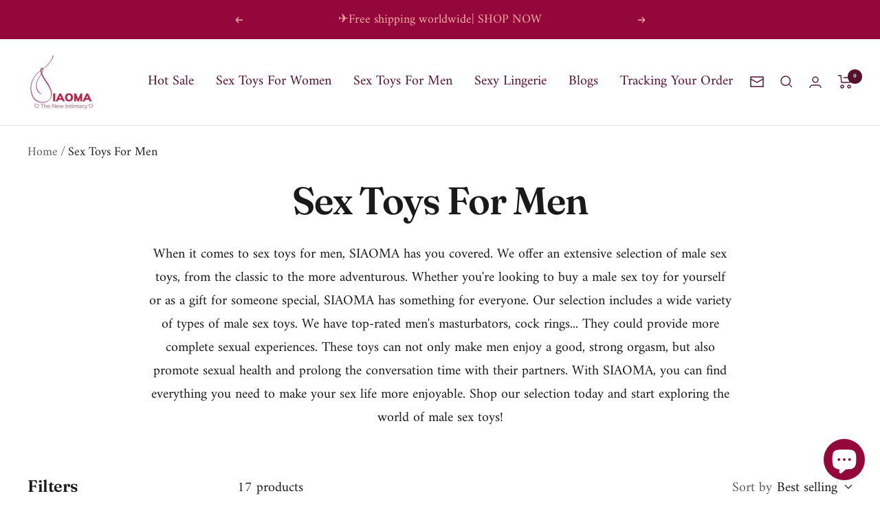

--- FILE ---
content_type: text/html; charset=utf-8
request_url: https://www.siaoma.com/collections/sex-toy-for-men
body_size: 34626
content:
<!doctype html><html class="no-js" lang="en" dir="ltr">
  <head>
    <meta charset="utf-8">
    <meta name="viewport" content="width=device-width, initial-scale=1.0, height=device-height, minimum-scale=1.0, maximum-scale=1.0">
    <meta name="theme-color" content="#ffffff">
    <meta name="google-site-verification" content="N97kZcxspfWrPY-YlA2ndbime0ZZwKv8MP4hHnCAXhs" />
    <title>Male Sex Toys for Sale - Explore Your Wildest Fantasies with Sex Toys For Men | SIAOMA</title><meta name="description" content="Get ready to spice things up with our collection of sex toys for men. We have a variety of types of toys to choose from, all available at an affordable price. Whether you&#39;re looking for something to add some excitement to the bedroom or just something to make you feel sexy, our collection has something for everyone. Bu"><link rel="canonical" href="https://www.siaoma.com/collections/sex-toy-for-men"><link rel="shortcut icon" href="//www.siaoma.com/cdn/shop/files/1123_750f79c8-fdb3-45e8-bef4-57147e4a415d_96x96.jpg?v=1677827975" type="image/png"><link rel="preconnect" href="https://cdn.shopify.com">
    <link rel="dns-prefetch" href="https://productreviews.shopifycdn.com">
    <link rel="dns-prefetch" href="https://www.google-analytics.com"><link rel="preconnect" href="https://fonts.shopifycdn.com" crossorigin><link rel="preload" as="style" href="//www.siaoma.com/cdn/shop/t/28/assets/theme.css?v=43282199545393690581679471329">
    <link rel="preload" as="script" href="//www.siaoma.com/cdn/shop/t/28/assets/vendor.js?v=31715688253868339281679471329">
    <link rel="preload" as="script" href="//www.siaoma.com/cdn/shop/t/28/assets/theme.js?v=100583677007587302941679471329"><meta property="og:type" content="website">
  <meta property="og:title" content="Sex Toys For Men"><meta property="og:image" content="http://www.siaoma.com/cdn/shop/files/SIAOMA_2_a3a960bd-d5e5-42fc-876c-caeb8bad92e3.jpg?v=1677393686">
  <meta property="og:image:secure_url" content="https://www.siaoma.com/cdn/shop/files/SIAOMA_2_a3a960bd-d5e5-42fc-876c-caeb8bad92e3.jpg?v=1677393686">
  <meta property="og:image:width" content="1200">
  <meta property="og:image:height" content="628"><meta property="og:description" content="Get ready to spice things up with our collection of sex toys for men. We have a variety of types of toys to choose from, all available at an affordable price. Whether you&#39;re looking for something to add some excitement to the bedroom or just something to make you feel sexy, our collection has something for everyone. Bu"><meta property="og:url" content="https://www.siaoma.com/collections/sex-toy-for-men">
<meta property="og:site_name" content="SIAOMA"><meta name="twitter:card" content="summary"><meta name="twitter:title" content="Sex Toys For Men">
  <meta name="twitter:description" content="Types of Sex Toys for Men Sex toys for men come in a variety of shapes, sizes, and functions. Some of the most popular sex toys for men include masturbators, prostate massagers, cock rings, and penis pumps. Masturbators are designed to replicate the sensation of real sex, while prostate massagers stimulate the male G-spot. Cock rings can be used to help maintain an erection, while penis pumps can be used to increase penis size. Adult Sex Toys for Men Adult sex toys for men are designed to provide pleasure and enhance sexual pleasure. Many adult sex toys for men are designed to simulate real-life sexual experiences, and some of the most popular adult sex toys for men include vibrators, dildos, and anal toys. Vibrators are designed to stimulate pleasure zones, while dildos are designed to provide penetration. Anal toys are"><meta name="twitter:image" content="https://www.siaoma.com/cdn/shop/files/SIAOMA_2_a3a960bd-d5e5-42fc-876c-caeb8bad92e3_1200x1200_crop_center.jpg?v=1677393686">
  <meta name="twitter:image:alt" content="">
    


  <script type="application/ld+json">
  {
    "@context": "https://schema.org",
    "@type": "BreadcrumbList",
  "itemListElement": [{
      "@type": "ListItem",
      "position": 1,
      "name": "Home",
      "item": "https://www.siaoma.com"
    },{
          "@type": "ListItem",
          "position": 2,
          "name": "Sex Toys For Men",
          "item": "https://www.siaoma.com/collections/sex-toy-for-men"
        }]
  }
  </script>


    <link rel="preload" href="//www.siaoma.com/cdn/fonts/fraunces/fraunces_n6.69791a9f00600e5a1e56a6f64efc9d10a28b9c92.woff2" as="font" type="font/woff2" crossorigin><link rel="preload" href="//www.siaoma.com/cdn/fonts/amiri/amiri_n4.fee8c3379b68ea3b9c7241a63b8a252071faad52.woff2" as="font" type="font/woff2" crossorigin><style>
  /* Typography (heading) */
  @font-face {
  font-family: Fraunces;
  font-weight: 600;
  font-style: normal;
  font-display: swap;
  src: url("//www.siaoma.com/cdn/fonts/fraunces/fraunces_n6.69791a9f00600e5a1e56a6f64efc9d10a28b9c92.woff2") format("woff2"),
       url("//www.siaoma.com/cdn/fonts/fraunces/fraunces_n6.e87d336d46d99db17df56f1dc77d222effffa1f3.woff") format("woff");
}

@font-face {
  font-family: Fraunces;
  font-weight: 600;
  font-style: italic;
  font-display: swap;
  src: url("//www.siaoma.com/cdn/fonts/fraunces/fraunces_i6.8862d206518ce141218adf4eaf0e5d478cbd024a.woff2") format("woff2"),
       url("//www.siaoma.com/cdn/fonts/fraunces/fraunces_i6.9bfc22b5389643d688185c0e419e96528513fc60.woff") format("woff");
}

/* Typography (body) */
  @font-face {
  font-family: Amiri;
  font-weight: 400;
  font-style: normal;
  font-display: swap;
  src: url("//www.siaoma.com/cdn/fonts/amiri/amiri_n4.fee8c3379b68ea3b9c7241a63b8a252071faad52.woff2") format("woff2"),
       url("//www.siaoma.com/cdn/fonts/amiri/amiri_n4.94cde4e18ec8ae53bf8f7240b84e1f76ce23772d.woff") format("woff");
}

@font-face {
  font-family: Amiri;
  font-weight: 400;
  font-style: italic;
  font-display: swap;
  src: url("//www.siaoma.com/cdn/fonts/amiri/amiri_i4.95beacf234505f7529ea2b9b84305503763d41e2.woff2") format("woff2"),
       url("//www.siaoma.com/cdn/fonts/amiri/amiri_i4.8d0b215ae13ef2acc52deb9eff6cd2c66724cd2c.woff") format("woff");
}

@font-face {
  font-family: Amiri;
  font-weight: 700;
  font-style: normal;
  font-display: swap;
  src: url("//www.siaoma.com/cdn/fonts/amiri/amiri_n7.18bdf9995a65958ebe1ecc6a8e58369f2e5fde36.woff2") format("woff2"),
       url("//www.siaoma.com/cdn/fonts/amiri/amiri_n7.4018e09897bebe29690de457ff22ede457913518.woff") format("woff");
}

@font-face {
  font-family: Amiri;
  font-weight: 700;
  font-style: italic;
  font-display: swap;
  src: url("//www.siaoma.com/cdn/fonts/amiri/amiri_i7.d86700268b4250b5d5dd87a772497e6709d54e11.woff2") format("woff2"),
       url("//www.siaoma.com/cdn/fonts/amiri/amiri_i7.cb7296b13edcdeb3c0aa02998d8a90203078f1a1.woff") format("woff");
}

:root {--heading-color: 26, 26, 26;
    --text-color: 26, 26, 26;
    --background: 255, 255, 255;
    --secondary-background: 245, 241, 236;
    --border-color: 221, 221, 221;
    --border-color-darker: 163, 163, 163;
    --success-color: 46, 158, 123;
    --success-background: 213, 236, 229;
    --error-color: 222, 42, 42;
    --error-background: 253, 240, 240;
    --primary-button-background: 86, 17, 42;
    --primary-button-text-color: 255, 255, 255;
    --secondary-button-background: 247, 174, 166;
    --secondary-button-text-color: 86, 17, 42;
    --product-star-rating: 246, 164, 41;
    --product-on-sale-accent: 145, 59, 89;
    --product-sold-out-accent: 111, 113, 155;
    --product-custom-label-background: 64, 93, 230;
    --product-custom-label-text-color: 255, 255, 255;
    --product-custom-label-2-background: 243, 229, 182;
    --product-custom-label-2-text-color: 0, 0, 0;
    --product-low-stock-text-color: 222, 42, 42;
    --product-in-stock-text-color: 46, 158, 123;
    --loading-bar-background: 26, 26, 26;

    /* We duplicate some "base" colors as root colors, which is useful to use on drawer elements or popover without. Those should not be overridden to avoid issues */
    --root-heading-color: 26, 26, 26;
    --root-text-color: 26, 26, 26;
    --root-background: 255, 255, 255;
    --root-border-color: 221, 221, 221;
    --root-primary-button-background: 86, 17, 42;
    --root-primary-button-text-color: 255, 255, 255;

    --base-font-size: 20px;
    --heading-font-family: Fraunces, serif;
    --heading-font-weight: 600;
    --heading-font-style: normal;
    --heading-text-transform: normal;
    --text-font-family: Amiri, serif;
    --text-font-weight: 400;
    --text-font-style: normal;
    --text-font-bold-weight: 700;

    /* Typography (font size) */
    --heading-xxsmall-font-size: 11px;
    --heading-xsmall-font-size: 11px;
    --heading-small-font-size: 12px;
    --heading-large-font-size: 36px;
    --heading-h1-font-size: 36px;
    --heading-h2-font-size: 30px;
    --heading-h3-font-size: 26px;
    --heading-h4-font-size: 24px;
    --heading-h5-font-size: 20px;
    --heading-h6-font-size: 16px;

    /* Control the look and feel of the theme by changing radius of various elements */
    --button-border-radius: 8px;
    --block-border-radius: 16px;
    --block-border-radius-reduced: 8px;
    --color-swatch-border-radius: 100%;

    /* Button size */
    --button-height: 48px;
    --button-small-height: 40px;

    /* Form related */
    --form-input-field-height: 48px;
    --form-input-gap: 16px;
    --form-submit-margin: 24px;

    /* Product listing related variables */
    --product-list-block-spacing: 32px;

    /* Video related */
    --play-button-background: 255, 255, 255;
    --play-button-arrow: 26, 26, 26;

    /* RTL support */
    --transform-logical-flip: 1;
    --transform-origin-start: left;
    --transform-origin-end: right;

    /* Other */
    --zoom-cursor-svg-url: url(//www.siaoma.com/cdn/shop/t/28/assets/zoom-cursor.svg?v=176274444591386801051679471329);
    --arrow-right-svg-url: url(//www.siaoma.com/cdn/shop/t/28/assets/arrow-right.svg?v=42390173268973406361679471329);
    --arrow-left-svg-url: url(//www.siaoma.com/cdn/shop/t/28/assets/arrow-left.svg?v=169212205685208573411679471329);

    /* Some useful variables that we can reuse in our CSS. Some explanation are needed for some of them:
       - container-max-width-minus-gutters: represents the container max width without the edge gutters
       - container-outer-width: considering the screen width, represent all the space outside the container
       - container-outer-margin: same as container-outer-width but get set to 0 inside a container
       - container-inner-width: the effective space inside the container (minus gutters)
       - grid-column-width: represents the width of a single column of the grid
       - vertical-breather: this is a variable that defines the global "spacing" between sections, and inside the section
                            to create some "breath" and minimum spacing
     */
    --container-max-width: 1600px;
    --container-gutter: 24px;
    --container-max-width-minus-gutters: calc(var(--container-max-width) - (var(--container-gutter)) * 2);
    --container-outer-width: max(calc((100vw - var(--container-max-width-minus-gutters)) / 2), var(--container-gutter));
    --container-outer-margin: var(--container-outer-width);
    --container-inner-width: calc(100vw - var(--container-outer-width) * 2);

    --grid-column-count: 10;
    --grid-gap: 24px;
    --grid-column-width: calc((100vw - var(--container-outer-width) * 2 - var(--grid-gap) * (var(--grid-column-count) - 1)) / var(--grid-column-count));

    --vertical-breather: 36px;
    --vertical-breather-tight: 36px;

    /* Shopify related variables */
    --payment-terms-background-color: #ffffff;
  }

  @media screen and (min-width: 741px) {
    :root {
      --container-gutter: 40px;
      --grid-column-count: 20;
      --vertical-breather: 48px;
      --vertical-breather-tight: 48px;

      /* Typography (font size) */
      --heading-xsmall-font-size: 12px;
      --heading-small-font-size: 13px;
      --heading-large-font-size: 52px;
      --heading-h1-font-size: 48px;
      --heading-h2-font-size: 38px;
      --heading-h3-font-size: 32px;
      --heading-h4-font-size: 24px;
      --heading-h5-font-size: 20px;
      --heading-h6-font-size: 18px;

      /* Form related */
      --form-input-field-height: 52px;
      --form-submit-margin: 32px;

      /* Button size */
      --button-height: 52px;
      --button-small-height: 44px;
    }
  }

  @media screen and (min-width: 1200px) {
    :root {
      --vertical-breather: 64px;
      --vertical-breather-tight: 48px;
      --product-list-block-spacing: 48px;

      /* Typography */
      --heading-large-font-size: 64px;
      --heading-h1-font-size: 56px;
      --heading-h2-font-size: 48px;
      --heading-h3-font-size: 36px;
      --heading-h4-font-size: 30px;
      --heading-h5-font-size: 24px;
      --heading-h6-font-size: 18px;
    }
  }

  @media screen and (min-width: 1600px) {
    :root {
      --vertical-breather: 64px;
      --vertical-breather-tight: 48px;
    }
  }
</style>
    <script>
  // This allows to expose several variables to the global scope, to be used in scripts
  window.themeVariables = {
    settings: {
      direction: "ltr",
      pageType: "collection",
      cartCount: 0,
      moneyFormat: "${{amount}}",
      moneyWithCurrencyFormat: "${{amount}} USD",
      showVendor: false,
      discountMode: "saving",
      currencyCodeEnabled: true,
      cartType: "drawer",
      cartCurrency: "USD",
      mobileZoomFactor: 2.5
    },

    routes: {
      host: "www.siaoma.com",
      rootUrl: "\/",
      rootUrlWithoutSlash: '',
      cartUrl: "\/cart",
      cartAddUrl: "\/cart\/add",
      cartChangeUrl: "\/cart\/change",
      searchUrl: "\/search",
      predictiveSearchUrl: "\/search\/suggest",
      productRecommendationsUrl: "\/recommendations\/products"
    },

    strings: {
      accessibilityDelete: "Delete",
      accessibilityClose: "Close",
      collectionSoldOut: "Sold out",
      collectionDiscount: "Save @savings@",
      productSalePrice: "Sale price",
      productRegularPrice: "Regular price",
      productFormUnavailable: "Unavailable",
      productFormSoldOut: "Sold out",
      productFormPreOrder: "Pre-order",
      productFormAddToCart: "Add to cart",
      searchNoResults: "No results could be found.",
      searchNewSearch: "New search",
      searchProducts: "Products",
      searchArticles: "Journal",
      searchPages: "Pages",
      searchCollections: "Collections",
      cartViewCart: "View cart",
      cartItemAdded: "Item added to your cart!",
      cartItemAddedShort: "Added to your cart!",
      cartAddOrderNote: "Add order note",
      cartEditOrderNote: "Edit order note",
      shippingEstimatorNoResults: "Sorry, we do not ship to your address.",
      shippingEstimatorOneResult: "There is one shipping rate for your address:",
      shippingEstimatorMultipleResults: "There are several shipping rates for your address:",
      shippingEstimatorError: "One or more error occurred while retrieving shipping rates:"
    },

    libs: {
      flickity: "\/\/www.siaoma.com\/cdn\/shop\/t\/28\/assets\/flickity.js?v=176646718982628074891679471329",
      photoswipe: "\/\/www.siaoma.com\/cdn\/shop\/t\/28\/assets\/photoswipe.js?v=132268647426145925301679471329",
      qrCode: "\/\/www.siaoma.com\/cdn\/shopifycloud\/storefront\/assets\/themes_support\/vendor\/qrcode-3f2b403b.js"
    },

    breakpoints: {
      phone: 'screen and (max-width: 740px)',
      tablet: 'screen and (min-width: 741px) and (max-width: 999px)',
      tabletAndUp: 'screen and (min-width: 741px)',
      pocket: 'screen and (max-width: 999px)',
      lap: 'screen and (min-width: 1000px) and (max-width: 1199px)',
      lapAndUp: 'screen and (min-width: 1000px)',
      desktop: 'screen and (min-width: 1200px)',
      wide: 'screen and (min-width: 1400px)'
    }
  };

  window.addEventListener('pageshow', async () => {
    const cartContent = await (await fetch(`${window.themeVariables.routes.cartUrl}.js`, {cache: 'reload'})).json();
    document.documentElement.dispatchEvent(new CustomEvent('cart:refresh', {detail: {cart: cartContent}}));
  });

  if ('noModule' in HTMLScriptElement.prototype) {
    // Old browsers (like IE) that does not support module will be considered as if not executing JS at all
    document.documentElement.className = document.documentElement.className.replace('no-js', 'js');

    requestAnimationFrame(() => {
      const viewportHeight = (window.visualViewport ? window.visualViewport.height : document.documentElement.clientHeight);
      document.documentElement.style.setProperty('--window-height',viewportHeight + 'px');
    });
  }</script>

    <link rel="stylesheet" href="//www.siaoma.com/cdn/shop/t/28/assets/theme.css?v=43282199545393690581679471329">

    <script src="//www.siaoma.com/cdn/shop/t/28/assets/vendor.js?v=31715688253868339281679471329" defer></script>
    <script src="//www.siaoma.com/cdn/shop/t/28/assets/theme.js?v=100583677007587302941679471329" defer></script>
    <script src="//www.siaoma.com/cdn/shop/t/28/assets/custom.js?v=167639537848865775061679471329" defer></script>

    <script>window.performance && window.performance.mark && window.performance.mark('shopify.content_for_header.start');</script><meta id="shopify-digital-wallet" name="shopify-digital-wallet" content="/60294922473/digital_wallets/dialog">
<meta name="shopify-checkout-api-token" content="2d82372096f53738a14311eab60b2b23">
<meta id="in-context-paypal-metadata" data-shop-id="60294922473" data-venmo-supported="false" data-environment="production" data-locale="en_US" data-paypal-v4="true" data-currency="USD">
<link rel="alternate" type="application/atom+xml" title="Feed" href="/collections/sex-toy-for-men.atom" />
<link rel="alternate" hreflang="x-default" href="https://www.siaoma.com/collections/sex-toy-for-men">
<link rel="alternate" hreflang="en" href="https://www.siaoma.com/collections/sex-toy-for-men">
<link rel="alternate" hreflang="zh-Hant" href="https://www.siaoma.com/zh/collections/%E7%94%B7%E6%80%A7%E6%80%A7%E7%8E%A9%E5%85%B7">
<link rel="alternate" hreflang="zh-Hant-AC" href="https://www.siaoma.com/zh/collections/%E7%94%B7%E6%80%A7%E6%80%A7%E7%8E%A9%E5%85%B7">
<link rel="alternate" hreflang="zh-Hant-AD" href="https://www.siaoma.com/zh/collections/%E7%94%B7%E6%80%A7%E6%80%A7%E7%8E%A9%E5%85%B7">
<link rel="alternate" hreflang="zh-Hant-AE" href="https://www.siaoma.com/zh/collections/%E7%94%B7%E6%80%A7%E6%80%A7%E7%8E%A9%E5%85%B7">
<link rel="alternate" hreflang="zh-Hant-AF" href="https://www.siaoma.com/zh/collections/%E7%94%B7%E6%80%A7%E6%80%A7%E7%8E%A9%E5%85%B7">
<link rel="alternate" hreflang="zh-Hant-AG" href="https://www.siaoma.com/zh/collections/%E7%94%B7%E6%80%A7%E6%80%A7%E7%8E%A9%E5%85%B7">
<link rel="alternate" hreflang="zh-Hant-AI" href="https://www.siaoma.com/zh/collections/%E7%94%B7%E6%80%A7%E6%80%A7%E7%8E%A9%E5%85%B7">
<link rel="alternate" hreflang="zh-Hant-AL" href="https://www.siaoma.com/zh/collections/%E7%94%B7%E6%80%A7%E6%80%A7%E7%8E%A9%E5%85%B7">
<link rel="alternate" hreflang="zh-Hant-AM" href="https://www.siaoma.com/zh/collections/%E7%94%B7%E6%80%A7%E6%80%A7%E7%8E%A9%E5%85%B7">
<link rel="alternate" hreflang="zh-Hant-AO" href="https://www.siaoma.com/zh/collections/%E7%94%B7%E6%80%A7%E6%80%A7%E7%8E%A9%E5%85%B7">
<link rel="alternate" hreflang="zh-Hant-AR" href="https://www.siaoma.com/zh/collections/%E7%94%B7%E6%80%A7%E6%80%A7%E7%8E%A9%E5%85%B7">
<link rel="alternate" hreflang="zh-Hant-AT" href="https://www.siaoma.com/zh/collections/%E7%94%B7%E6%80%A7%E6%80%A7%E7%8E%A9%E5%85%B7">
<link rel="alternate" hreflang="zh-Hant-AU" href="https://www.siaoma.com/zh/collections/%E7%94%B7%E6%80%A7%E6%80%A7%E7%8E%A9%E5%85%B7">
<link rel="alternate" hreflang="zh-Hant-AW" href="https://www.siaoma.com/zh/collections/%E7%94%B7%E6%80%A7%E6%80%A7%E7%8E%A9%E5%85%B7">
<link rel="alternate" hreflang="zh-Hant-AX" href="https://www.siaoma.com/zh/collections/%E7%94%B7%E6%80%A7%E6%80%A7%E7%8E%A9%E5%85%B7">
<link rel="alternate" hreflang="zh-Hant-AZ" href="https://www.siaoma.com/zh/collections/%E7%94%B7%E6%80%A7%E6%80%A7%E7%8E%A9%E5%85%B7">
<link rel="alternate" hreflang="zh-Hant-BA" href="https://www.siaoma.com/zh/collections/%E7%94%B7%E6%80%A7%E6%80%A7%E7%8E%A9%E5%85%B7">
<link rel="alternate" hreflang="zh-Hant-BB" href="https://www.siaoma.com/zh/collections/%E7%94%B7%E6%80%A7%E6%80%A7%E7%8E%A9%E5%85%B7">
<link rel="alternate" hreflang="zh-Hant-BD" href="https://www.siaoma.com/zh/collections/%E7%94%B7%E6%80%A7%E6%80%A7%E7%8E%A9%E5%85%B7">
<link rel="alternate" hreflang="zh-Hant-BE" href="https://www.siaoma.com/zh/collections/%E7%94%B7%E6%80%A7%E6%80%A7%E7%8E%A9%E5%85%B7">
<link rel="alternate" hreflang="zh-Hant-BF" href="https://www.siaoma.com/zh/collections/%E7%94%B7%E6%80%A7%E6%80%A7%E7%8E%A9%E5%85%B7">
<link rel="alternate" hreflang="zh-Hant-BG" href="https://www.siaoma.com/zh/collections/%E7%94%B7%E6%80%A7%E6%80%A7%E7%8E%A9%E5%85%B7">
<link rel="alternate" hreflang="zh-Hant-BH" href="https://www.siaoma.com/zh/collections/%E7%94%B7%E6%80%A7%E6%80%A7%E7%8E%A9%E5%85%B7">
<link rel="alternate" hreflang="zh-Hant-BI" href="https://www.siaoma.com/zh/collections/%E7%94%B7%E6%80%A7%E6%80%A7%E7%8E%A9%E5%85%B7">
<link rel="alternate" hreflang="zh-Hant-BJ" href="https://www.siaoma.com/zh/collections/%E7%94%B7%E6%80%A7%E6%80%A7%E7%8E%A9%E5%85%B7">
<link rel="alternate" hreflang="zh-Hant-BL" href="https://www.siaoma.com/zh/collections/%E7%94%B7%E6%80%A7%E6%80%A7%E7%8E%A9%E5%85%B7">
<link rel="alternate" hreflang="zh-Hant-BM" href="https://www.siaoma.com/zh/collections/%E7%94%B7%E6%80%A7%E6%80%A7%E7%8E%A9%E5%85%B7">
<link rel="alternate" hreflang="zh-Hant-BN" href="https://www.siaoma.com/zh/collections/%E7%94%B7%E6%80%A7%E6%80%A7%E7%8E%A9%E5%85%B7">
<link rel="alternate" hreflang="zh-Hant-BO" href="https://www.siaoma.com/zh/collections/%E7%94%B7%E6%80%A7%E6%80%A7%E7%8E%A9%E5%85%B7">
<link rel="alternate" hreflang="zh-Hant-BQ" href="https://www.siaoma.com/zh/collections/%E7%94%B7%E6%80%A7%E6%80%A7%E7%8E%A9%E5%85%B7">
<link rel="alternate" hreflang="zh-Hant-BR" href="https://www.siaoma.com/zh/collections/%E7%94%B7%E6%80%A7%E6%80%A7%E7%8E%A9%E5%85%B7">
<link rel="alternate" hreflang="zh-Hant-BS" href="https://www.siaoma.com/zh/collections/%E7%94%B7%E6%80%A7%E6%80%A7%E7%8E%A9%E5%85%B7">
<link rel="alternate" hreflang="zh-Hant-BT" href="https://www.siaoma.com/zh/collections/%E7%94%B7%E6%80%A7%E6%80%A7%E7%8E%A9%E5%85%B7">
<link rel="alternate" hreflang="zh-Hant-BW" href="https://www.siaoma.com/zh/collections/%E7%94%B7%E6%80%A7%E6%80%A7%E7%8E%A9%E5%85%B7">
<link rel="alternate" hreflang="zh-Hant-BY" href="https://www.siaoma.com/zh/collections/%E7%94%B7%E6%80%A7%E6%80%A7%E7%8E%A9%E5%85%B7">
<link rel="alternate" hreflang="zh-Hant-BZ" href="https://www.siaoma.com/zh/collections/%E7%94%B7%E6%80%A7%E6%80%A7%E7%8E%A9%E5%85%B7">
<link rel="alternate" hreflang="zh-Hant-CA" href="https://www.siaoma.com/zh/collections/%E7%94%B7%E6%80%A7%E6%80%A7%E7%8E%A9%E5%85%B7">
<link rel="alternate" hreflang="zh-Hant-CC" href="https://www.siaoma.com/zh/collections/%E7%94%B7%E6%80%A7%E6%80%A7%E7%8E%A9%E5%85%B7">
<link rel="alternate" hreflang="zh-Hant-CD" href="https://www.siaoma.com/zh/collections/%E7%94%B7%E6%80%A7%E6%80%A7%E7%8E%A9%E5%85%B7">
<link rel="alternate" hreflang="zh-Hant-CF" href="https://www.siaoma.com/zh/collections/%E7%94%B7%E6%80%A7%E6%80%A7%E7%8E%A9%E5%85%B7">
<link rel="alternate" hreflang="zh-Hant-CG" href="https://www.siaoma.com/zh/collections/%E7%94%B7%E6%80%A7%E6%80%A7%E7%8E%A9%E5%85%B7">
<link rel="alternate" hreflang="zh-Hant-CH" href="https://www.siaoma.com/zh/collections/%E7%94%B7%E6%80%A7%E6%80%A7%E7%8E%A9%E5%85%B7">
<link rel="alternate" hreflang="zh-Hant-CI" href="https://www.siaoma.com/zh/collections/%E7%94%B7%E6%80%A7%E6%80%A7%E7%8E%A9%E5%85%B7">
<link rel="alternate" hreflang="zh-Hant-CK" href="https://www.siaoma.com/zh/collections/%E7%94%B7%E6%80%A7%E6%80%A7%E7%8E%A9%E5%85%B7">
<link rel="alternate" hreflang="zh-Hant-CL" href="https://www.siaoma.com/zh/collections/%E7%94%B7%E6%80%A7%E6%80%A7%E7%8E%A9%E5%85%B7">
<link rel="alternate" hreflang="zh-Hant-CM" href="https://www.siaoma.com/zh/collections/%E7%94%B7%E6%80%A7%E6%80%A7%E7%8E%A9%E5%85%B7">
<link rel="alternate" hreflang="zh-Hant-CN" href="https://www.siaoma.com/zh/collections/%E7%94%B7%E6%80%A7%E6%80%A7%E7%8E%A9%E5%85%B7">
<link rel="alternate" hreflang="zh-Hant-CO" href="https://www.siaoma.com/zh/collections/%E7%94%B7%E6%80%A7%E6%80%A7%E7%8E%A9%E5%85%B7">
<link rel="alternate" hreflang="zh-Hant-CR" href="https://www.siaoma.com/zh/collections/%E7%94%B7%E6%80%A7%E6%80%A7%E7%8E%A9%E5%85%B7">
<link rel="alternate" hreflang="zh-Hant-CV" href="https://www.siaoma.com/zh/collections/%E7%94%B7%E6%80%A7%E6%80%A7%E7%8E%A9%E5%85%B7">
<link rel="alternate" hreflang="zh-Hant-CW" href="https://www.siaoma.com/zh/collections/%E7%94%B7%E6%80%A7%E6%80%A7%E7%8E%A9%E5%85%B7">
<link rel="alternate" hreflang="zh-Hant-CX" href="https://www.siaoma.com/zh/collections/%E7%94%B7%E6%80%A7%E6%80%A7%E7%8E%A9%E5%85%B7">
<link rel="alternate" hreflang="zh-Hant-CY" href="https://www.siaoma.com/zh/collections/%E7%94%B7%E6%80%A7%E6%80%A7%E7%8E%A9%E5%85%B7">
<link rel="alternate" hreflang="zh-Hant-CZ" href="https://www.siaoma.com/zh/collections/%E7%94%B7%E6%80%A7%E6%80%A7%E7%8E%A9%E5%85%B7">
<link rel="alternate" hreflang="zh-Hant-DE" href="https://www.siaoma.com/zh/collections/%E7%94%B7%E6%80%A7%E6%80%A7%E7%8E%A9%E5%85%B7">
<link rel="alternate" hreflang="zh-Hant-DJ" href="https://www.siaoma.com/zh/collections/%E7%94%B7%E6%80%A7%E6%80%A7%E7%8E%A9%E5%85%B7">
<link rel="alternate" hreflang="zh-Hant-DK" href="https://www.siaoma.com/zh/collections/%E7%94%B7%E6%80%A7%E6%80%A7%E7%8E%A9%E5%85%B7">
<link rel="alternate" hreflang="zh-Hant-DM" href="https://www.siaoma.com/zh/collections/%E7%94%B7%E6%80%A7%E6%80%A7%E7%8E%A9%E5%85%B7">
<link rel="alternate" hreflang="zh-Hant-DO" href="https://www.siaoma.com/zh/collections/%E7%94%B7%E6%80%A7%E6%80%A7%E7%8E%A9%E5%85%B7">
<link rel="alternate" hreflang="zh-Hant-DZ" href="https://www.siaoma.com/zh/collections/%E7%94%B7%E6%80%A7%E6%80%A7%E7%8E%A9%E5%85%B7">
<link rel="alternate" hreflang="zh-Hant-EC" href="https://www.siaoma.com/zh/collections/%E7%94%B7%E6%80%A7%E6%80%A7%E7%8E%A9%E5%85%B7">
<link rel="alternate" hreflang="zh-Hant-EE" href="https://www.siaoma.com/zh/collections/%E7%94%B7%E6%80%A7%E6%80%A7%E7%8E%A9%E5%85%B7">
<link rel="alternate" hreflang="zh-Hant-EG" href="https://www.siaoma.com/zh/collections/%E7%94%B7%E6%80%A7%E6%80%A7%E7%8E%A9%E5%85%B7">
<link rel="alternate" hreflang="zh-Hant-EH" href="https://www.siaoma.com/zh/collections/%E7%94%B7%E6%80%A7%E6%80%A7%E7%8E%A9%E5%85%B7">
<link rel="alternate" hreflang="zh-Hant-ER" href="https://www.siaoma.com/zh/collections/%E7%94%B7%E6%80%A7%E6%80%A7%E7%8E%A9%E5%85%B7">
<link rel="alternate" hreflang="zh-Hant-ES" href="https://www.siaoma.com/zh/collections/%E7%94%B7%E6%80%A7%E6%80%A7%E7%8E%A9%E5%85%B7">
<link rel="alternate" hreflang="zh-Hant-ET" href="https://www.siaoma.com/zh/collections/%E7%94%B7%E6%80%A7%E6%80%A7%E7%8E%A9%E5%85%B7">
<link rel="alternate" hreflang="zh-Hant-FI" href="https://www.siaoma.com/zh/collections/%E7%94%B7%E6%80%A7%E6%80%A7%E7%8E%A9%E5%85%B7">
<link rel="alternate" hreflang="zh-Hant-FJ" href="https://www.siaoma.com/zh/collections/%E7%94%B7%E6%80%A7%E6%80%A7%E7%8E%A9%E5%85%B7">
<link rel="alternate" hreflang="zh-Hant-FK" href="https://www.siaoma.com/zh/collections/%E7%94%B7%E6%80%A7%E6%80%A7%E7%8E%A9%E5%85%B7">
<link rel="alternate" hreflang="zh-Hant-FO" href="https://www.siaoma.com/zh/collections/%E7%94%B7%E6%80%A7%E6%80%A7%E7%8E%A9%E5%85%B7">
<link rel="alternate" hreflang="zh-Hant-FR" href="https://www.siaoma.com/zh/collections/%E7%94%B7%E6%80%A7%E6%80%A7%E7%8E%A9%E5%85%B7">
<link rel="alternate" hreflang="zh-Hant-GA" href="https://www.siaoma.com/zh/collections/%E7%94%B7%E6%80%A7%E6%80%A7%E7%8E%A9%E5%85%B7">
<link rel="alternate" hreflang="zh-Hant-GB" href="https://www.siaoma.com/zh/collections/%E7%94%B7%E6%80%A7%E6%80%A7%E7%8E%A9%E5%85%B7">
<link rel="alternate" hreflang="zh-Hant-GD" href="https://www.siaoma.com/zh/collections/%E7%94%B7%E6%80%A7%E6%80%A7%E7%8E%A9%E5%85%B7">
<link rel="alternate" hreflang="zh-Hant-GE" href="https://www.siaoma.com/zh/collections/%E7%94%B7%E6%80%A7%E6%80%A7%E7%8E%A9%E5%85%B7">
<link rel="alternate" hreflang="zh-Hant-GF" href="https://www.siaoma.com/zh/collections/%E7%94%B7%E6%80%A7%E6%80%A7%E7%8E%A9%E5%85%B7">
<link rel="alternate" hreflang="zh-Hant-GG" href="https://www.siaoma.com/zh/collections/%E7%94%B7%E6%80%A7%E6%80%A7%E7%8E%A9%E5%85%B7">
<link rel="alternate" hreflang="zh-Hant-GH" href="https://www.siaoma.com/zh/collections/%E7%94%B7%E6%80%A7%E6%80%A7%E7%8E%A9%E5%85%B7">
<link rel="alternate" hreflang="zh-Hant-GI" href="https://www.siaoma.com/zh/collections/%E7%94%B7%E6%80%A7%E6%80%A7%E7%8E%A9%E5%85%B7">
<link rel="alternate" hreflang="zh-Hant-GL" href="https://www.siaoma.com/zh/collections/%E7%94%B7%E6%80%A7%E6%80%A7%E7%8E%A9%E5%85%B7">
<link rel="alternate" hreflang="zh-Hant-GM" href="https://www.siaoma.com/zh/collections/%E7%94%B7%E6%80%A7%E6%80%A7%E7%8E%A9%E5%85%B7">
<link rel="alternate" hreflang="zh-Hant-GN" href="https://www.siaoma.com/zh/collections/%E7%94%B7%E6%80%A7%E6%80%A7%E7%8E%A9%E5%85%B7">
<link rel="alternate" hreflang="zh-Hant-GP" href="https://www.siaoma.com/zh/collections/%E7%94%B7%E6%80%A7%E6%80%A7%E7%8E%A9%E5%85%B7">
<link rel="alternate" hreflang="zh-Hant-GQ" href="https://www.siaoma.com/zh/collections/%E7%94%B7%E6%80%A7%E6%80%A7%E7%8E%A9%E5%85%B7">
<link rel="alternate" hreflang="zh-Hant-GR" href="https://www.siaoma.com/zh/collections/%E7%94%B7%E6%80%A7%E6%80%A7%E7%8E%A9%E5%85%B7">
<link rel="alternate" hreflang="zh-Hant-GS" href="https://www.siaoma.com/zh/collections/%E7%94%B7%E6%80%A7%E6%80%A7%E7%8E%A9%E5%85%B7">
<link rel="alternate" hreflang="zh-Hant-GT" href="https://www.siaoma.com/zh/collections/%E7%94%B7%E6%80%A7%E6%80%A7%E7%8E%A9%E5%85%B7">
<link rel="alternate" hreflang="zh-Hant-GW" href="https://www.siaoma.com/zh/collections/%E7%94%B7%E6%80%A7%E6%80%A7%E7%8E%A9%E5%85%B7">
<link rel="alternate" hreflang="zh-Hant-GY" href="https://www.siaoma.com/zh/collections/%E7%94%B7%E6%80%A7%E6%80%A7%E7%8E%A9%E5%85%B7">
<link rel="alternate" hreflang="zh-Hant-HK" href="https://www.siaoma.com/zh/collections/%E7%94%B7%E6%80%A7%E6%80%A7%E7%8E%A9%E5%85%B7">
<link rel="alternate" hreflang="zh-Hant-HN" href="https://www.siaoma.com/zh/collections/%E7%94%B7%E6%80%A7%E6%80%A7%E7%8E%A9%E5%85%B7">
<link rel="alternate" hreflang="zh-Hant-HR" href="https://www.siaoma.com/zh/collections/%E7%94%B7%E6%80%A7%E6%80%A7%E7%8E%A9%E5%85%B7">
<link rel="alternate" hreflang="zh-Hant-HT" href="https://www.siaoma.com/zh/collections/%E7%94%B7%E6%80%A7%E6%80%A7%E7%8E%A9%E5%85%B7">
<link rel="alternate" hreflang="zh-Hant-HU" href="https://www.siaoma.com/zh/collections/%E7%94%B7%E6%80%A7%E6%80%A7%E7%8E%A9%E5%85%B7">
<link rel="alternate" hreflang="zh-Hant-ID" href="https://www.siaoma.com/zh/collections/%E7%94%B7%E6%80%A7%E6%80%A7%E7%8E%A9%E5%85%B7">
<link rel="alternate" hreflang="zh-Hant-IE" href="https://www.siaoma.com/zh/collections/%E7%94%B7%E6%80%A7%E6%80%A7%E7%8E%A9%E5%85%B7">
<link rel="alternate" hreflang="zh-Hant-IL" href="https://www.siaoma.com/zh/collections/%E7%94%B7%E6%80%A7%E6%80%A7%E7%8E%A9%E5%85%B7">
<link rel="alternate" hreflang="zh-Hant-IM" href="https://www.siaoma.com/zh/collections/%E7%94%B7%E6%80%A7%E6%80%A7%E7%8E%A9%E5%85%B7">
<link rel="alternate" hreflang="zh-Hant-IN" href="https://www.siaoma.com/zh/collections/%E7%94%B7%E6%80%A7%E6%80%A7%E7%8E%A9%E5%85%B7">
<link rel="alternate" hreflang="zh-Hant-IO" href="https://www.siaoma.com/zh/collections/%E7%94%B7%E6%80%A7%E6%80%A7%E7%8E%A9%E5%85%B7">
<link rel="alternate" hreflang="zh-Hant-IQ" href="https://www.siaoma.com/zh/collections/%E7%94%B7%E6%80%A7%E6%80%A7%E7%8E%A9%E5%85%B7">
<link rel="alternate" hreflang="zh-Hant-IS" href="https://www.siaoma.com/zh/collections/%E7%94%B7%E6%80%A7%E6%80%A7%E7%8E%A9%E5%85%B7">
<link rel="alternate" hreflang="zh-Hant-IT" href="https://www.siaoma.com/zh/collections/%E7%94%B7%E6%80%A7%E6%80%A7%E7%8E%A9%E5%85%B7">
<link rel="alternate" hreflang="zh-Hant-JE" href="https://www.siaoma.com/zh/collections/%E7%94%B7%E6%80%A7%E6%80%A7%E7%8E%A9%E5%85%B7">
<link rel="alternate" hreflang="zh-Hant-JM" href="https://www.siaoma.com/zh/collections/%E7%94%B7%E6%80%A7%E6%80%A7%E7%8E%A9%E5%85%B7">
<link rel="alternate" hreflang="zh-Hant-JO" href="https://www.siaoma.com/zh/collections/%E7%94%B7%E6%80%A7%E6%80%A7%E7%8E%A9%E5%85%B7">
<link rel="alternate" hreflang="zh-Hant-JP" href="https://www.siaoma.com/zh/collections/%E7%94%B7%E6%80%A7%E6%80%A7%E7%8E%A9%E5%85%B7">
<link rel="alternate" hreflang="zh-Hant-KE" href="https://www.siaoma.com/zh/collections/%E7%94%B7%E6%80%A7%E6%80%A7%E7%8E%A9%E5%85%B7">
<link rel="alternate" hreflang="zh-Hant-KG" href="https://www.siaoma.com/zh/collections/%E7%94%B7%E6%80%A7%E6%80%A7%E7%8E%A9%E5%85%B7">
<link rel="alternate" hreflang="zh-Hant-KH" href="https://www.siaoma.com/zh/collections/%E7%94%B7%E6%80%A7%E6%80%A7%E7%8E%A9%E5%85%B7">
<link rel="alternate" hreflang="zh-Hant-KI" href="https://www.siaoma.com/zh/collections/%E7%94%B7%E6%80%A7%E6%80%A7%E7%8E%A9%E5%85%B7">
<link rel="alternate" hreflang="zh-Hant-KM" href="https://www.siaoma.com/zh/collections/%E7%94%B7%E6%80%A7%E6%80%A7%E7%8E%A9%E5%85%B7">
<link rel="alternate" hreflang="zh-Hant-KN" href="https://www.siaoma.com/zh/collections/%E7%94%B7%E6%80%A7%E6%80%A7%E7%8E%A9%E5%85%B7">
<link rel="alternate" hreflang="zh-Hant-KR" href="https://www.siaoma.com/zh/collections/%E7%94%B7%E6%80%A7%E6%80%A7%E7%8E%A9%E5%85%B7">
<link rel="alternate" hreflang="zh-Hant-KW" href="https://www.siaoma.com/zh/collections/%E7%94%B7%E6%80%A7%E6%80%A7%E7%8E%A9%E5%85%B7">
<link rel="alternate" hreflang="zh-Hant-KY" href="https://www.siaoma.com/zh/collections/%E7%94%B7%E6%80%A7%E6%80%A7%E7%8E%A9%E5%85%B7">
<link rel="alternate" hreflang="zh-Hant-KZ" href="https://www.siaoma.com/zh/collections/%E7%94%B7%E6%80%A7%E6%80%A7%E7%8E%A9%E5%85%B7">
<link rel="alternate" hreflang="zh-Hant-LA" href="https://www.siaoma.com/zh/collections/%E7%94%B7%E6%80%A7%E6%80%A7%E7%8E%A9%E5%85%B7">
<link rel="alternate" hreflang="zh-Hant-LB" href="https://www.siaoma.com/zh/collections/%E7%94%B7%E6%80%A7%E6%80%A7%E7%8E%A9%E5%85%B7">
<link rel="alternate" hreflang="zh-Hant-LC" href="https://www.siaoma.com/zh/collections/%E7%94%B7%E6%80%A7%E6%80%A7%E7%8E%A9%E5%85%B7">
<link rel="alternate" hreflang="zh-Hant-LI" href="https://www.siaoma.com/zh/collections/%E7%94%B7%E6%80%A7%E6%80%A7%E7%8E%A9%E5%85%B7">
<link rel="alternate" hreflang="zh-Hant-LK" href="https://www.siaoma.com/zh/collections/%E7%94%B7%E6%80%A7%E6%80%A7%E7%8E%A9%E5%85%B7">
<link rel="alternate" hreflang="zh-Hant-LR" href="https://www.siaoma.com/zh/collections/%E7%94%B7%E6%80%A7%E6%80%A7%E7%8E%A9%E5%85%B7">
<link rel="alternate" hreflang="zh-Hant-LS" href="https://www.siaoma.com/zh/collections/%E7%94%B7%E6%80%A7%E6%80%A7%E7%8E%A9%E5%85%B7">
<link rel="alternate" hreflang="zh-Hant-LT" href="https://www.siaoma.com/zh/collections/%E7%94%B7%E6%80%A7%E6%80%A7%E7%8E%A9%E5%85%B7">
<link rel="alternate" hreflang="zh-Hant-LU" href="https://www.siaoma.com/zh/collections/%E7%94%B7%E6%80%A7%E6%80%A7%E7%8E%A9%E5%85%B7">
<link rel="alternate" hreflang="zh-Hant-LV" href="https://www.siaoma.com/zh/collections/%E7%94%B7%E6%80%A7%E6%80%A7%E7%8E%A9%E5%85%B7">
<link rel="alternate" hreflang="zh-Hant-LY" href="https://www.siaoma.com/zh/collections/%E7%94%B7%E6%80%A7%E6%80%A7%E7%8E%A9%E5%85%B7">
<link rel="alternate" hreflang="zh-Hant-MA" href="https://www.siaoma.com/zh/collections/%E7%94%B7%E6%80%A7%E6%80%A7%E7%8E%A9%E5%85%B7">
<link rel="alternate" hreflang="zh-Hant-MC" href="https://www.siaoma.com/zh/collections/%E7%94%B7%E6%80%A7%E6%80%A7%E7%8E%A9%E5%85%B7">
<link rel="alternate" hreflang="zh-Hant-MD" href="https://www.siaoma.com/zh/collections/%E7%94%B7%E6%80%A7%E6%80%A7%E7%8E%A9%E5%85%B7">
<link rel="alternate" hreflang="zh-Hant-ME" href="https://www.siaoma.com/zh/collections/%E7%94%B7%E6%80%A7%E6%80%A7%E7%8E%A9%E5%85%B7">
<link rel="alternate" hreflang="zh-Hant-MF" href="https://www.siaoma.com/zh/collections/%E7%94%B7%E6%80%A7%E6%80%A7%E7%8E%A9%E5%85%B7">
<link rel="alternate" hreflang="zh-Hant-MG" href="https://www.siaoma.com/zh/collections/%E7%94%B7%E6%80%A7%E6%80%A7%E7%8E%A9%E5%85%B7">
<link rel="alternate" hreflang="zh-Hant-MK" href="https://www.siaoma.com/zh/collections/%E7%94%B7%E6%80%A7%E6%80%A7%E7%8E%A9%E5%85%B7">
<link rel="alternate" hreflang="zh-Hant-ML" href="https://www.siaoma.com/zh/collections/%E7%94%B7%E6%80%A7%E6%80%A7%E7%8E%A9%E5%85%B7">
<link rel="alternate" hreflang="zh-Hant-MM" href="https://www.siaoma.com/zh/collections/%E7%94%B7%E6%80%A7%E6%80%A7%E7%8E%A9%E5%85%B7">
<link rel="alternate" hreflang="zh-Hant-MN" href="https://www.siaoma.com/zh/collections/%E7%94%B7%E6%80%A7%E6%80%A7%E7%8E%A9%E5%85%B7">
<link rel="alternate" hreflang="zh-Hant-MO" href="https://www.siaoma.com/zh/collections/%E7%94%B7%E6%80%A7%E6%80%A7%E7%8E%A9%E5%85%B7">
<link rel="alternate" hreflang="zh-Hant-MQ" href="https://www.siaoma.com/zh/collections/%E7%94%B7%E6%80%A7%E6%80%A7%E7%8E%A9%E5%85%B7">
<link rel="alternate" hreflang="zh-Hant-MR" href="https://www.siaoma.com/zh/collections/%E7%94%B7%E6%80%A7%E6%80%A7%E7%8E%A9%E5%85%B7">
<link rel="alternate" hreflang="zh-Hant-MS" href="https://www.siaoma.com/zh/collections/%E7%94%B7%E6%80%A7%E6%80%A7%E7%8E%A9%E5%85%B7">
<link rel="alternate" hreflang="zh-Hant-MT" href="https://www.siaoma.com/zh/collections/%E7%94%B7%E6%80%A7%E6%80%A7%E7%8E%A9%E5%85%B7">
<link rel="alternate" hreflang="zh-Hant-MU" href="https://www.siaoma.com/zh/collections/%E7%94%B7%E6%80%A7%E6%80%A7%E7%8E%A9%E5%85%B7">
<link rel="alternate" hreflang="zh-Hant-MV" href="https://www.siaoma.com/zh/collections/%E7%94%B7%E6%80%A7%E6%80%A7%E7%8E%A9%E5%85%B7">
<link rel="alternate" hreflang="zh-Hant-MW" href="https://www.siaoma.com/zh/collections/%E7%94%B7%E6%80%A7%E6%80%A7%E7%8E%A9%E5%85%B7">
<link rel="alternate" hreflang="zh-Hant-MX" href="https://www.siaoma.com/zh/collections/%E7%94%B7%E6%80%A7%E6%80%A7%E7%8E%A9%E5%85%B7">
<link rel="alternate" hreflang="zh-Hant-MY" href="https://www.siaoma.com/zh/collections/%E7%94%B7%E6%80%A7%E6%80%A7%E7%8E%A9%E5%85%B7">
<link rel="alternate" hreflang="zh-Hant-MZ" href="https://www.siaoma.com/zh/collections/%E7%94%B7%E6%80%A7%E6%80%A7%E7%8E%A9%E5%85%B7">
<link rel="alternate" hreflang="zh-Hant-NA" href="https://www.siaoma.com/zh/collections/%E7%94%B7%E6%80%A7%E6%80%A7%E7%8E%A9%E5%85%B7">
<link rel="alternate" hreflang="zh-Hant-NC" href="https://www.siaoma.com/zh/collections/%E7%94%B7%E6%80%A7%E6%80%A7%E7%8E%A9%E5%85%B7">
<link rel="alternate" hreflang="zh-Hant-NE" href="https://www.siaoma.com/zh/collections/%E7%94%B7%E6%80%A7%E6%80%A7%E7%8E%A9%E5%85%B7">
<link rel="alternate" hreflang="zh-Hant-NF" href="https://www.siaoma.com/zh/collections/%E7%94%B7%E6%80%A7%E6%80%A7%E7%8E%A9%E5%85%B7">
<link rel="alternate" hreflang="zh-Hant-NG" href="https://www.siaoma.com/zh/collections/%E7%94%B7%E6%80%A7%E6%80%A7%E7%8E%A9%E5%85%B7">
<link rel="alternate" hreflang="zh-Hant-NI" href="https://www.siaoma.com/zh/collections/%E7%94%B7%E6%80%A7%E6%80%A7%E7%8E%A9%E5%85%B7">
<link rel="alternate" hreflang="zh-Hant-NL" href="https://www.siaoma.com/zh/collections/%E7%94%B7%E6%80%A7%E6%80%A7%E7%8E%A9%E5%85%B7">
<link rel="alternate" hreflang="zh-Hant-NO" href="https://www.siaoma.com/zh/collections/%E7%94%B7%E6%80%A7%E6%80%A7%E7%8E%A9%E5%85%B7">
<link rel="alternate" hreflang="zh-Hant-NP" href="https://www.siaoma.com/zh/collections/%E7%94%B7%E6%80%A7%E6%80%A7%E7%8E%A9%E5%85%B7">
<link rel="alternate" hreflang="zh-Hant-NR" href="https://www.siaoma.com/zh/collections/%E7%94%B7%E6%80%A7%E6%80%A7%E7%8E%A9%E5%85%B7">
<link rel="alternate" hreflang="zh-Hant-NU" href="https://www.siaoma.com/zh/collections/%E7%94%B7%E6%80%A7%E6%80%A7%E7%8E%A9%E5%85%B7">
<link rel="alternate" hreflang="zh-Hant-NZ" href="https://www.siaoma.com/zh/collections/%E7%94%B7%E6%80%A7%E6%80%A7%E7%8E%A9%E5%85%B7">
<link rel="alternate" hreflang="zh-Hant-OM" href="https://www.siaoma.com/zh/collections/%E7%94%B7%E6%80%A7%E6%80%A7%E7%8E%A9%E5%85%B7">
<link rel="alternate" hreflang="zh-Hant-PA" href="https://www.siaoma.com/zh/collections/%E7%94%B7%E6%80%A7%E6%80%A7%E7%8E%A9%E5%85%B7">
<link rel="alternate" hreflang="zh-Hant-PE" href="https://www.siaoma.com/zh/collections/%E7%94%B7%E6%80%A7%E6%80%A7%E7%8E%A9%E5%85%B7">
<link rel="alternate" hreflang="zh-Hant-PF" href="https://www.siaoma.com/zh/collections/%E7%94%B7%E6%80%A7%E6%80%A7%E7%8E%A9%E5%85%B7">
<link rel="alternate" hreflang="zh-Hant-PG" href="https://www.siaoma.com/zh/collections/%E7%94%B7%E6%80%A7%E6%80%A7%E7%8E%A9%E5%85%B7">
<link rel="alternate" hreflang="zh-Hant-PH" href="https://www.siaoma.com/zh/collections/%E7%94%B7%E6%80%A7%E6%80%A7%E7%8E%A9%E5%85%B7">
<link rel="alternate" hreflang="zh-Hant-PK" href="https://www.siaoma.com/zh/collections/%E7%94%B7%E6%80%A7%E6%80%A7%E7%8E%A9%E5%85%B7">
<link rel="alternate" hreflang="zh-Hant-PL" href="https://www.siaoma.com/zh/collections/%E7%94%B7%E6%80%A7%E6%80%A7%E7%8E%A9%E5%85%B7">
<link rel="alternate" hreflang="zh-Hant-PM" href="https://www.siaoma.com/zh/collections/%E7%94%B7%E6%80%A7%E6%80%A7%E7%8E%A9%E5%85%B7">
<link rel="alternate" hreflang="zh-Hant-PN" href="https://www.siaoma.com/zh/collections/%E7%94%B7%E6%80%A7%E6%80%A7%E7%8E%A9%E5%85%B7">
<link rel="alternate" hreflang="zh-Hant-PS" href="https://www.siaoma.com/zh/collections/%E7%94%B7%E6%80%A7%E6%80%A7%E7%8E%A9%E5%85%B7">
<link rel="alternate" hreflang="zh-Hant-PT" href="https://www.siaoma.com/zh/collections/%E7%94%B7%E6%80%A7%E6%80%A7%E7%8E%A9%E5%85%B7">
<link rel="alternate" hreflang="zh-Hant-PY" href="https://www.siaoma.com/zh/collections/%E7%94%B7%E6%80%A7%E6%80%A7%E7%8E%A9%E5%85%B7">
<link rel="alternate" hreflang="zh-Hant-QA" href="https://www.siaoma.com/zh/collections/%E7%94%B7%E6%80%A7%E6%80%A7%E7%8E%A9%E5%85%B7">
<link rel="alternate" hreflang="zh-Hant-RE" href="https://www.siaoma.com/zh/collections/%E7%94%B7%E6%80%A7%E6%80%A7%E7%8E%A9%E5%85%B7">
<link rel="alternate" hreflang="zh-Hant-RO" href="https://www.siaoma.com/zh/collections/%E7%94%B7%E6%80%A7%E6%80%A7%E7%8E%A9%E5%85%B7">
<link rel="alternate" hreflang="zh-Hant-RS" href="https://www.siaoma.com/zh/collections/%E7%94%B7%E6%80%A7%E6%80%A7%E7%8E%A9%E5%85%B7">
<link rel="alternate" hreflang="zh-Hant-RU" href="https://www.siaoma.com/zh/collections/%E7%94%B7%E6%80%A7%E6%80%A7%E7%8E%A9%E5%85%B7">
<link rel="alternate" hreflang="zh-Hant-RW" href="https://www.siaoma.com/zh/collections/%E7%94%B7%E6%80%A7%E6%80%A7%E7%8E%A9%E5%85%B7">
<link rel="alternate" hreflang="zh-Hant-SA" href="https://www.siaoma.com/zh/collections/%E7%94%B7%E6%80%A7%E6%80%A7%E7%8E%A9%E5%85%B7">
<link rel="alternate" hreflang="zh-Hant-SB" href="https://www.siaoma.com/zh/collections/%E7%94%B7%E6%80%A7%E6%80%A7%E7%8E%A9%E5%85%B7">
<link rel="alternate" hreflang="zh-Hant-SC" href="https://www.siaoma.com/zh/collections/%E7%94%B7%E6%80%A7%E6%80%A7%E7%8E%A9%E5%85%B7">
<link rel="alternate" hreflang="zh-Hant-SD" href="https://www.siaoma.com/zh/collections/%E7%94%B7%E6%80%A7%E6%80%A7%E7%8E%A9%E5%85%B7">
<link rel="alternate" hreflang="zh-Hant-SE" href="https://www.siaoma.com/zh/collections/%E7%94%B7%E6%80%A7%E6%80%A7%E7%8E%A9%E5%85%B7">
<link rel="alternate" hreflang="zh-Hant-SG" href="https://www.siaoma.com/zh/collections/%E7%94%B7%E6%80%A7%E6%80%A7%E7%8E%A9%E5%85%B7">
<link rel="alternate" hreflang="zh-Hant-SH" href="https://www.siaoma.com/zh/collections/%E7%94%B7%E6%80%A7%E6%80%A7%E7%8E%A9%E5%85%B7">
<link rel="alternate" hreflang="zh-Hant-SI" href="https://www.siaoma.com/zh/collections/%E7%94%B7%E6%80%A7%E6%80%A7%E7%8E%A9%E5%85%B7">
<link rel="alternate" hreflang="zh-Hant-SJ" href="https://www.siaoma.com/zh/collections/%E7%94%B7%E6%80%A7%E6%80%A7%E7%8E%A9%E5%85%B7">
<link rel="alternate" hreflang="zh-Hant-SK" href="https://www.siaoma.com/zh/collections/%E7%94%B7%E6%80%A7%E6%80%A7%E7%8E%A9%E5%85%B7">
<link rel="alternate" hreflang="zh-Hant-SL" href="https://www.siaoma.com/zh/collections/%E7%94%B7%E6%80%A7%E6%80%A7%E7%8E%A9%E5%85%B7">
<link rel="alternate" hreflang="zh-Hant-SM" href="https://www.siaoma.com/zh/collections/%E7%94%B7%E6%80%A7%E6%80%A7%E7%8E%A9%E5%85%B7">
<link rel="alternate" hreflang="zh-Hant-SN" href="https://www.siaoma.com/zh/collections/%E7%94%B7%E6%80%A7%E6%80%A7%E7%8E%A9%E5%85%B7">
<link rel="alternate" hreflang="zh-Hant-SO" href="https://www.siaoma.com/zh/collections/%E7%94%B7%E6%80%A7%E6%80%A7%E7%8E%A9%E5%85%B7">
<link rel="alternate" hreflang="zh-Hant-SR" href="https://www.siaoma.com/zh/collections/%E7%94%B7%E6%80%A7%E6%80%A7%E7%8E%A9%E5%85%B7">
<link rel="alternate" hreflang="zh-Hant-SS" href="https://www.siaoma.com/zh/collections/%E7%94%B7%E6%80%A7%E6%80%A7%E7%8E%A9%E5%85%B7">
<link rel="alternate" hreflang="zh-Hant-ST" href="https://www.siaoma.com/zh/collections/%E7%94%B7%E6%80%A7%E6%80%A7%E7%8E%A9%E5%85%B7">
<link rel="alternate" hreflang="zh-Hant-SV" href="https://www.siaoma.com/zh/collections/%E7%94%B7%E6%80%A7%E6%80%A7%E7%8E%A9%E5%85%B7">
<link rel="alternate" hreflang="zh-Hant-SX" href="https://www.siaoma.com/zh/collections/%E7%94%B7%E6%80%A7%E6%80%A7%E7%8E%A9%E5%85%B7">
<link rel="alternate" hreflang="zh-Hant-SZ" href="https://www.siaoma.com/zh/collections/%E7%94%B7%E6%80%A7%E6%80%A7%E7%8E%A9%E5%85%B7">
<link rel="alternate" hreflang="zh-Hant-TA" href="https://www.siaoma.com/zh/collections/%E7%94%B7%E6%80%A7%E6%80%A7%E7%8E%A9%E5%85%B7">
<link rel="alternate" hreflang="zh-Hant-TC" href="https://www.siaoma.com/zh/collections/%E7%94%B7%E6%80%A7%E6%80%A7%E7%8E%A9%E5%85%B7">
<link rel="alternate" hreflang="zh-Hant-TD" href="https://www.siaoma.com/zh/collections/%E7%94%B7%E6%80%A7%E6%80%A7%E7%8E%A9%E5%85%B7">
<link rel="alternate" hreflang="zh-Hant-TF" href="https://www.siaoma.com/zh/collections/%E7%94%B7%E6%80%A7%E6%80%A7%E7%8E%A9%E5%85%B7">
<link rel="alternate" hreflang="zh-Hant-TG" href="https://www.siaoma.com/zh/collections/%E7%94%B7%E6%80%A7%E6%80%A7%E7%8E%A9%E5%85%B7">
<link rel="alternate" hreflang="zh-Hant-TH" href="https://www.siaoma.com/zh/collections/%E7%94%B7%E6%80%A7%E6%80%A7%E7%8E%A9%E5%85%B7">
<link rel="alternate" hreflang="zh-Hant-TJ" href="https://www.siaoma.com/zh/collections/%E7%94%B7%E6%80%A7%E6%80%A7%E7%8E%A9%E5%85%B7">
<link rel="alternate" hreflang="zh-Hant-TK" href="https://www.siaoma.com/zh/collections/%E7%94%B7%E6%80%A7%E6%80%A7%E7%8E%A9%E5%85%B7">
<link rel="alternate" hreflang="zh-Hant-TL" href="https://www.siaoma.com/zh/collections/%E7%94%B7%E6%80%A7%E6%80%A7%E7%8E%A9%E5%85%B7">
<link rel="alternate" hreflang="zh-Hant-TM" href="https://www.siaoma.com/zh/collections/%E7%94%B7%E6%80%A7%E6%80%A7%E7%8E%A9%E5%85%B7">
<link rel="alternate" hreflang="zh-Hant-TN" href="https://www.siaoma.com/zh/collections/%E7%94%B7%E6%80%A7%E6%80%A7%E7%8E%A9%E5%85%B7">
<link rel="alternate" hreflang="zh-Hant-TO" href="https://www.siaoma.com/zh/collections/%E7%94%B7%E6%80%A7%E6%80%A7%E7%8E%A9%E5%85%B7">
<link rel="alternate" hreflang="zh-Hant-TR" href="https://www.siaoma.com/zh/collections/%E7%94%B7%E6%80%A7%E6%80%A7%E7%8E%A9%E5%85%B7">
<link rel="alternate" hreflang="zh-Hant-TT" href="https://www.siaoma.com/zh/collections/%E7%94%B7%E6%80%A7%E6%80%A7%E7%8E%A9%E5%85%B7">
<link rel="alternate" hreflang="zh-Hant-TV" href="https://www.siaoma.com/zh/collections/%E7%94%B7%E6%80%A7%E6%80%A7%E7%8E%A9%E5%85%B7">
<link rel="alternate" hreflang="zh-Hant-TZ" href="https://www.siaoma.com/zh/collections/%E7%94%B7%E6%80%A7%E6%80%A7%E7%8E%A9%E5%85%B7">
<link rel="alternate" hreflang="zh-Hant-UA" href="https://www.siaoma.com/zh/collections/%E7%94%B7%E6%80%A7%E6%80%A7%E7%8E%A9%E5%85%B7">
<link rel="alternate" hreflang="zh-Hant-UG" href="https://www.siaoma.com/zh/collections/%E7%94%B7%E6%80%A7%E6%80%A7%E7%8E%A9%E5%85%B7">
<link rel="alternate" hreflang="zh-Hant-UM" href="https://www.siaoma.com/zh/collections/%E7%94%B7%E6%80%A7%E6%80%A7%E7%8E%A9%E5%85%B7">
<link rel="alternate" hreflang="zh-Hant-US" href="https://www.siaoma.com/zh/collections/%E7%94%B7%E6%80%A7%E6%80%A7%E7%8E%A9%E5%85%B7">
<link rel="alternate" hreflang="zh-Hant-UY" href="https://www.siaoma.com/zh/collections/%E7%94%B7%E6%80%A7%E6%80%A7%E7%8E%A9%E5%85%B7">
<link rel="alternate" hreflang="zh-Hant-UZ" href="https://www.siaoma.com/zh/collections/%E7%94%B7%E6%80%A7%E6%80%A7%E7%8E%A9%E5%85%B7">
<link rel="alternate" hreflang="zh-Hant-VA" href="https://www.siaoma.com/zh/collections/%E7%94%B7%E6%80%A7%E6%80%A7%E7%8E%A9%E5%85%B7">
<link rel="alternate" hreflang="zh-Hant-VC" href="https://www.siaoma.com/zh/collections/%E7%94%B7%E6%80%A7%E6%80%A7%E7%8E%A9%E5%85%B7">
<link rel="alternate" hreflang="zh-Hant-VE" href="https://www.siaoma.com/zh/collections/%E7%94%B7%E6%80%A7%E6%80%A7%E7%8E%A9%E5%85%B7">
<link rel="alternate" hreflang="zh-Hant-VG" href="https://www.siaoma.com/zh/collections/%E7%94%B7%E6%80%A7%E6%80%A7%E7%8E%A9%E5%85%B7">
<link rel="alternate" hreflang="zh-Hant-VN" href="https://www.siaoma.com/zh/collections/%E7%94%B7%E6%80%A7%E6%80%A7%E7%8E%A9%E5%85%B7">
<link rel="alternate" hreflang="zh-Hant-VU" href="https://www.siaoma.com/zh/collections/%E7%94%B7%E6%80%A7%E6%80%A7%E7%8E%A9%E5%85%B7">
<link rel="alternate" hreflang="zh-Hant-WF" href="https://www.siaoma.com/zh/collections/%E7%94%B7%E6%80%A7%E6%80%A7%E7%8E%A9%E5%85%B7">
<link rel="alternate" hreflang="zh-Hant-WS" href="https://www.siaoma.com/zh/collections/%E7%94%B7%E6%80%A7%E6%80%A7%E7%8E%A9%E5%85%B7">
<link rel="alternate" hreflang="zh-Hant-XK" href="https://www.siaoma.com/zh/collections/%E7%94%B7%E6%80%A7%E6%80%A7%E7%8E%A9%E5%85%B7">
<link rel="alternate" hreflang="zh-Hant-YE" href="https://www.siaoma.com/zh/collections/%E7%94%B7%E6%80%A7%E6%80%A7%E7%8E%A9%E5%85%B7">
<link rel="alternate" hreflang="zh-Hant-YT" href="https://www.siaoma.com/zh/collections/%E7%94%B7%E6%80%A7%E6%80%A7%E7%8E%A9%E5%85%B7">
<link rel="alternate" hreflang="zh-Hant-ZA" href="https://www.siaoma.com/zh/collections/%E7%94%B7%E6%80%A7%E6%80%A7%E7%8E%A9%E5%85%B7">
<link rel="alternate" hreflang="zh-Hant-ZM" href="https://www.siaoma.com/zh/collections/%E7%94%B7%E6%80%A7%E6%80%A7%E7%8E%A9%E5%85%B7">
<link rel="alternate" hreflang="zh-Hant-ZW" href="https://www.siaoma.com/zh/collections/%E7%94%B7%E6%80%A7%E6%80%A7%E7%8E%A9%E5%85%B7">
<link rel="alternate" type="application/json+oembed" href="https://www.siaoma.com/collections/sex-toy-for-men.oembed">
<script async="async" src="/checkouts/internal/preloads.js?locale=en-US"></script>
<script id="shopify-features" type="application/json">{"accessToken":"2d82372096f53738a14311eab60b2b23","betas":["rich-media-storefront-analytics"],"domain":"www.siaoma.com","predictiveSearch":true,"shopId":60294922473,"locale":"en"}</script>
<script>var Shopify = Shopify || {};
Shopify.shop = "purepang-2.myshopify.com";
Shopify.locale = "en";
Shopify.currency = {"active":"USD","rate":"1.0"};
Shopify.country = "US";
Shopify.theme = {"name":"YQL - Copy of Focal 的更新版副本","id":136609169641,"schema_name":"Focal","schema_version":"10.0.0","theme_store_id":714,"role":"main"};
Shopify.theme.handle = "null";
Shopify.theme.style = {"id":null,"handle":null};
Shopify.cdnHost = "www.siaoma.com/cdn";
Shopify.routes = Shopify.routes || {};
Shopify.routes.root = "/";</script>
<script type="module">!function(o){(o.Shopify=o.Shopify||{}).modules=!0}(window);</script>
<script>!function(o){function n(){var o=[];function n(){o.push(Array.prototype.slice.apply(arguments))}return n.q=o,n}var t=o.Shopify=o.Shopify||{};t.loadFeatures=n(),t.autoloadFeatures=n()}(window);</script>
<script id="shop-js-analytics" type="application/json">{"pageType":"collection"}</script>
<script defer="defer" async type="module" src="//www.siaoma.com/cdn/shopifycloud/shop-js/modules/v2/client.init-shop-cart-sync_BT-GjEfc.en.esm.js"></script>
<script defer="defer" async type="module" src="//www.siaoma.com/cdn/shopifycloud/shop-js/modules/v2/chunk.common_D58fp_Oc.esm.js"></script>
<script defer="defer" async type="module" src="//www.siaoma.com/cdn/shopifycloud/shop-js/modules/v2/chunk.modal_xMitdFEc.esm.js"></script>
<script type="module">
  await import("//www.siaoma.com/cdn/shopifycloud/shop-js/modules/v2/client.init-shop-cart-sync_BT-GjEfc.en.esm.js");
await import("//www.siaoma.com/cdn/shopifycloud/shop-js/modules/v2/chunk.common_D58fp_Oc.esm.js");
await import("//www.siaoma.com/cdn/shopifycloud/shop-js/modules/v2/chunk.modal_xMitdFEc.esm.js");

  window.Shopify.SignInWithShop?.initShopCartSync?.({"fedCMEnabled":true,"windoidEnabled":true});

</script>
<script>(function() {
  var isLoaded = false;
  function asyncLoad() {
    if (isLoaded) return;
    isLoaded = true;
    var urls = ["\/\/www.powr.io\/powr.js?powr-token=purepang-2.myshopify.com\u0026external-type=shopify\u0026shop=purepang-2.myshopify.com"];
    for (var i = 0; i < urls.length; i++) {
      var s = document.createElement('script');
      s.type = 'text/javascript';
      s.async = true;
      s.src = urls[i];
      var x = document.getElementsByTagName('script')[0];
      x.parentNode.insertBefore(s, x);
    }
  };
  if(window.attachEvent) {
    window.attachEvent('onload', asyncLoad);
  } else {
    window.addEventListener('load', asyncLoad, false);
  }
})();</script>
<script id="__st">var __st={"a":60294922473,"offset":-21600,"reqid":"cf2e4200-95a6-4943-8de0-60b471435cd1-1769242470","pageurl":"www.siaoma.com\/collections\/sex-toy-for-men","u":"46a60eaff857","p":"collection","rtyp":"collection","rid":407489216745};</script>
<script>window.ShopifyPaypalV4VisibilityTracking = true;</script>
<script id="captcha-bootstrap">!function(){'use strict';const t='contact',e='account',n='new_comment',o=[[t,t],['blogs',n],['comments',n],[t,'customer']],c=[[e,'customer_login'],[e,'guest_login'],[e,'recover_customer_password'],[e,'create_customer']],r=t=>t.map((([t,e])=>`form[action*='/${t}']:not([data-nocaptcha='true']) input[name='form_type'][value='${e}']`)).join(','),a=t=>()=>t?[...document.querySelectorAll(t)].map((t=>t.form)):[];function s(){const t=[...o],e=r(t);return a(e)}const i='password',u='form_key',d=['recaptcha-v3-token','g-recaptcha-response','h-captcha-response',i],f=()=>{try{return window.sessionStorage}catch{return}},m='__shopify_v',_=t=>t.elements[u];function p(t,e,n=!1){try{const o=window.sessionStorage,c=JSON.parse(o.getItem(e)),{data:r}=function(t){const{data:e,action:n}=t;return t[m]||n?{data:e,action:n}:{data:t,action:n}}(c);for(const[e,n]of Object.entries(r))t.elements[e]&&(t.elements[e].value=n);n&&o.removeItem(e)}catch(o){console.error('form repopulation failed',{error:o})}}const l='form_type',E='cptcha';function T(t){t.dataset[E]=!0}const w=window,h=w.document,L='Shopify',v='ce_forms',y='captcha';let A=!1;((t,e)=>{const n=(g='f06e6c50-85a8-45c8-87d0-21a2b65856fe',I='https://cdn.shopify.com/shopifycloud/storefront-forms-hcaptcha/ce_storefront_forms_captcha_hcaptcha.v1.5.2.iife.js',D={infoText:'Protected by hCaptcha',privacyText:'Privacy',termsText:'Terms'},(t,e,n)=>{const o=w[L][v],c=o.bindForm;if(c)return c(t,g,e,D).then(n);var r;o.q.push([[t,g,e,D],n]),r=I,A||(h.body.append(Object.assign(h.createElement('script'),{id:'captcha-provider',async:!0,src:r})),A=!0)});var g,I,D;w[L]=w[L]||{},w[L][v]=w[L][v]||{},w[L][v].q=[],w[L][y]=w[L][y]||{},w[L][y].protect=function(t,e){n(t,void 0,e),T(t)},Object.freeze(w[L][y]),function(t,e,n,w,h,L){const[v,y,A,g]=function(t,e,n){const i=e?o:[],u=t?c:[],d=[...i,...u],f=r(d),m=r(i),_=r(d.filter((([t,e])=>n.includes(e))));return[a(f),a(m),a(_),s()]}(w,h,L),I=t=>{const e=t.target;return e instanceof HTMLFormElement?e:e&&e.form},D=t=>v().includes(t);t.addEventListener('submit',(t=>{const e=I(t);if(!e)return;const n=D(e)&&!e.dataset.hcaptchaBound&&!e.dataset.recaptchaBound,o=_(e),c=g().includes(e)&&(!o||!o.value);(n||c)&&t.preventDefault(),c&&!n&&(function(t){try{if(!f())return;!function(t){const e=f();if(!e)return;const n=_(t);if(!n)return;const o=n.value;o&&e.removeItem(o)}(t);const e=Array.from(Array(32),(()=>Math.random().toString(36)[2])).join('');!function(t,e){_(t)||t.append(Object.assign(document.createElement('input'),{type:'hidden',name:u})),t.elements[u].value=e}(t,e),function(t,e){const n=f();if(!n)return;const o=[...t.querySelectorAll(`input[type='${i}']`)].map((({name:t})=>t)),c=[...d,...o],r={};for(const[a,s]of new FormData(t).entries())c.includes(a)||(r[a]=s);n.setItem(e,JSON.stringify({[m]:1,action:t.action,data:r}))}(t,e)}catch(e){console.error('failed to persist form',e)}}(e),e.submit())}));const S=(t,e)=>{t&&!t.dataset[E]&&(n(t,e.some((e=>e===t))),T(t))};for(const o of['focusin','change'])t.addEventListener(o,(t=>{const e=I(t);D(e)&&S(e,y())}));const B=e.get('form_key'),M=e.get(l),P=B&&M;t.addEventListener('DOMContentLoaded',(()=>{const t=y();if(P)for(const e of t)e.elements[l].value===M&&p(e,B);[...new Set([...A(),...v().filter((t=>'true'===t.dataset.shopifyCaptcha))])].forEach((e=>S(e,t)))}))}(h,new URLSearchParams(w.location.search),n,t,e,['guest_login'])})(!0,!0)}();</script>
<script integrity="sha256-4kQ18oKyAcykRKYeNunJcIwy7WH5gtpwJnB7kiuLZ1E=" data-source-attribution="shopify.loadfeatures" defer="defer" src="//www.siaoma.com/cdn/shopifycloud/storefront/assets/storefront/load_feature-a0a9edcb.js" crossorigin="anonymous"></script>
<script data-source-attribution="shopify.dynamic_checkout.dynamic.init">var Shopify=Shopify||{};Shopify.PaymentButton=Shopify.PaymentButton||{isStorefrontPortableWallets:!0,init:function(){window.Shopify.PaymentButton.init=function(){};var t=document.createElement("script");t.src="https://www.siaoma.com/cdn/shopifycloud/portable-wallets/latest/portable-wallets.en.js",t.type="module",document.head.appendChild(t)}};
</script>
<script data-source-attribution="shopify.dynamic_checkout.buyer_consent">
  function portableWalletsHideBuyerConsent(e){var t=document.getElementById("shopify-buyer-consent"),n=document.getElementById("shopify-subscription-policy-button");t&&n&&(t.classList.add("hidden"),t.setAttribute("aria-hidden","true"),n.removeEventListener("click",e))}function portableWalletsShowBuyerConsent(e){var t=document.getElementById("shopify-buyer-consent"),n=document.getElementById("shopify-subscription-policy-button");t&&n&&(t.classList.remove("hidden"),t.removeAttribute("aria-hidden"),n.addEventListener("click",e))}window.Shopify?.PaymentButton&&(window.Shopify.PaymentButton.hideBuyerConsent=portableWalletsHideBuyerConsent,window.Shopify.PaymentButton.showBuyerConsent=portableWalletsShowBuyerConsent);
</script>
<script data-source-attribution="shopify.dynamic_checkout.cart.bootstrap">document.addEventListener("DOMContentLoaded",(function(){function t(){return document.querySelector("shopify-accelerated-checkout-cart, shopify-accelerated-checkout")}if(t())Shopify.PaymentButton.init();else{new MutationObserver((function(e,n){t()&&(Shopify.PaymentButton.init(),n.disconnect())})).observe(document.body,{childList:!0,subtree:!0})}}));
</script>
<link id="shopify-accelerated-checkout-styles" rel="stylesheet" media="screen" href="https://www.siaoma.com/cdn/shopifycloud/portable-wallets/latest/accelerated-checkout-backwards-compat.css" crossorigin="anonymous">
<style id="shopify-accelerated-checkout-cart">
        #shopify-buyer-consent {
  margin-top: 1em;
  display: inline-block;
  width: 100%;
}

#shopify-buyer-consent.hidden {
  display: none;
}

#shopify-subscription-policy-button {
  background: none;
  border: none;
  padding: 0;
  text-decoration: underline;
  font-size: inherit;
  cursor: pointer;
}

#shopify-subscription-policy-button::before {
  box-shadow: none;
}

      </style>

<script>window.performance && window.performance.mark && window.performance.mark('shopify.content_for_header.end');</script>
  <script src="https://cdn.shopify.com/extensions/e8878072-2f6b-4e89-8082-94b04320908d/inbox-1254/assets/inbox-chat-loader.js" type="text/javascript" defer="defer"></script>
<link href="https://monorail-edge.shopifysvc.com" rel="dns-prefetch">
<script>(function(){if ("sendBeacon" in navigator && "performance" in window) {try {var session_token_from_headers = performance.getEntriesByType('navigation')[0].serverTiming.find(x => x.name == '_s').description;} catch {var session_token_from_headers = undefined;}var session_cookie_matches = document.cookie.match(/_shopify_s=([^;]*)/);var session_token_from_cookie = session_cookie_matches && session_cookie_matches.length === 2 ? session_cookie_matches[1] : "";var session_token = session_token_from_headers || session_token_from_cookie || "";function handle_abandonment_event(e) {var entries = performance.getEntries().filter(function(entry) {return /monorail-edge.shopifysvc.com/.test(entry.name);});if (!window.abandonment_tracked && entries.length === 0) {window.abandonment_tracked = true;var currentMs = Date.now();var navigation_start = performance.timing.navigationStart;var payload = {shop_id: 60294922473,url: window.location.href,navigation_start,duration: currentMs - navigation_start,session_token,page_type: "collection"};window.navigator.sendBeacon("https://monorail-edge.shopifysvc.com/v1/produce", JSON.stringify({schema_id: "online_store_buyer_site_abandonment/1.1",payload: payload,metadata: {event_created_at_ms: currentMs,event_sent_at_ms: currentMs}}));}}window.addEventListener('pagehide', handle_abandonment_event);}}());</script>
<script id="web-pixels-manager-setup">(function e(e,d,r,n,o){if(void 0===o&&(o={}),!Boolean(null===(a=null===(i=window.Shopify)||void 0===i?void 0:i.analytics)||void 0===a?void 0:a.replayQueue)){var i,a;window.Shopify=window.Shopify||{};var t=window.Shopify;t.analytics=t.analytics||{};var s=t.analytics;s.replayQueue=[],s.publish=function(e,d,r){return s.replayQueue.push([e,d,r]),!0};try{self.performance.mark("wpm:start")}catch(e){}var l=function(){var e={modern:/Edge?\/(1{2}[4-9]|1[2-9]\d|[2-9]\d{2}|\d{4,})\.\d+(\.\d+|)|Firefox\/(1{2}[4-9]|1[2-9]\d|[2-9]\d{2}|\d{4,})\.\d+(\.\d+|)|Chrom(ium|e)\/(9{2}|\d{3,})\.\d+(\.\d+|)|(Maci|X1{2}).+ Version\/(15\.\d+|(1[6-9]|[2-9]\d|\d{3,})\.\d+)([,.]\d+|)( \(\w+\)|)( Mobile\/\w+|) Safari\/|Chrome.+OPR\/(9{2}|\d{3,})\.\d+\.\d+|(CPU[ +]OS|iPhone[ +]OS|CPU[ +]iPhone|CPU IPhone OS|CPU iPad OS)[ +]+(15[._]\d+|(1[6-9]|[2-9]\d|\d{3,})[._]\d+)([._]\d+|)|Android:?[ /-](13[3-9]|1[4-9]\d|[2-9]\d{2}|\d{4,})(\.\d+|)(\.\d+|)|Android.+Firefox\/(13[5-9]|1[4-9]\d|[2-9]\d{2}|\d{4,})\.\d+(\.\d+|)|Android.+Chrom(ium|e)\/(13[3-9]|1[4-9]\d|[2-9]\d{2}|\d{4,})\.\d+(\.\d+|)|SamsungBrowser\/([2-9]\d|\d{3,})\.\d+/,legacy:/Edge?\/(1[6-9]|[2-9]\d|\d{3,})\.\d+(\.\d+|)|Firefox\/(5[4-9]|[6-9]\d|\d{3,})\.\d+(\.\d+|)|Chrom(ium|e)\/(5[1-9]|[6-9]\d|\d{3,})\.\d+(\.\d+|)([\d.]+$|.*Safari\/(?![\d.]+ Edge\/[\d.]+$))|(Maci|X1{2}).+ Version\/(10\.\d+|(1[1-9]|[2-9]\d|\d{3,})\.\d+)([,.]\d+|)( \(\w+\)|)( Mobile\/\w+|) Safari\/|Chrome.+OPR\/(3[89]|[4-9]\d|\d{3,})\.\d+\.\d+|(CPU[ +]OS|iPhone[ +]OS|CPU[ +]iPhone|CPU IPhone OS|CPU iPad OS)[ +]+(10[._]\d+|(1[1-9]|[2-9]\d|\d{3,})[._]\d+)([._]\d+|)|Android:?[ /-](13[3-9]|1[4-9]\d|[2-9]\d{2}|\d{4,})(\.\d+|)(\.\d+|)|Mobile Safari.+OPR\/([89]\d|\d{3,})\.\d+\.\d+|Android.+Firefox\/(13[5-9]|1[4-9]\d|[2-9]\d{2}|\d{4,})\.\d+(\.\d+|)|Android.+Chrom(ium|e)\/(13[3-9]|1[4-9]\d|[2-9]\d{2}|\d{4,})\.\d+(\.\d+|)|Android.+(UC? ?Browser|UCWEB|U3)[ /]?(15\.([5-9]|\d{2,})|(1[6-9]|[2-9]\d|\d{3,})\.\d+)\.\d+|SamsungBrowser\/(5\.\d+|([6-9]|\d{2,})\.\d+)|Android.+MQ{2}Browser\/(14(\.(9|\d{2,})|)|(1[5-9]|[2-9]\d|\d{3,})(\.\d+|))(\.\d+|)|K[Aa][Ii]OS\/(3\.\d+|([4-9]|\d{2,})\.\d+)(\.\d+|)/},d=e.modern,r=e.legacy,n=navigator.userAgent;return n.match(d)?"modern":n.match(r)?"legacy":"unknown"}(),u="modern"===l?"modern":"legacy",c=(null!=n?n:{modern:"",legacy:""})[u],f=function(e){return[e.baseUrl,"/wpm","/b",e.hashVersion,"modern"===e.buildTarget?"m":"l",".js"].join("")}({baseUrl:d,hashVersion:r,buildTarget:u}),m=function(e){var d=e.version,r=e.bundleTarget,n=e.surface,o=e.pageUrl,i=e.monorailEndpoint;return{emit:function(e){var a=e.status,t=e.errorMsg,s=(new Date).getTime(),l=JSON.stringify({metadata:{event_sent_at_ms:s},events:[{schema_id:"web_pixels_manager_load/3.1",payload:{version:d,bundle_target:r,page_url:o,status:a,surface:n,error_msg:t},metadata:{event_created_at_ms:s}}]});if(!i)return console&&console.warn&&console.warn("[Web Pixels Manager] No Monorail endpoint provided, skipping logging."),!1;try{return self.navigator.sendBeacon.bind(self.navigator)(i,l)}catch(e){}var u=new XMLHttpRequest;try{return u.open("POST",i,!0),u.setRequestHeader("Content-Type","text/plain"),u.send(l),!0}catch(e){return console&&console.warn&&console.warn("[Web Pixels Manager] Got an unhandled error while logging to Monorail."),!1}}}}({version:r,bundleTarget:l,surface:e.surface,pageUrl:self.location.href,monorailEndpoint:e.monorailEndpoint});try{o.browserTarget=l,function(e){var d=e.src,r=e.async,n=void 0===r||r,o=e.onload,i=e.onerror,a=e.sri,t=e.scriptDataAttributes,s=void 0===t?{}:t,l=document.createElement("script"),u=document.querySelector("head"),c=document.querySelector("body");if(l.async=n,l.src=d,a&&(l.integrity=a,l.crossOrigin="anonymous"),s)for(var f in s)if(Object.prototype.hasOwnProperty.call(s,f))try{l.dataset[f]=s[f]}catch(e){}if(o&&l.addEventListener("load",o),i&&l.addEventListener("error",i),u)u.appendChild(l);else{if(!c)throw new Error("Did not find a head or body element to append the script");c.appendChild(l)}}({src:f,async:!0,onload:function(){if(!function(){var e,d;return Boolean(null===(d=null===(e=window.Shopify)||void 0===e?void 0:e.analytics)||void 0===d?void 0:d.initialized)}()){var d=window.webPixelsManager.init(e)||void 0;if(d){var r=window.Shopify.analytics;r.replayQueue.forEach((function(e){var r=e[0],n=e[1],o=e[2];d.publishCustomEvent(r,n,o)})),r.replayQueue=[],r.publish=d.publishCustomEvent,r.visitor=d.visitor,r.initialized=!0}}},onerror:function(){return m.emit({status:"failed",errorMsg:"".concat(f," has failed to load")})},sri:function(e){var d=/^sha384-[A-Za-z0-9+/=]+$/;return"string"==typeof e&&d.test(e)}(c)?c:"",scriptDataAttributes:o}),m.emit({status:"loading"})}catch(e){m.emit({status:"failed",errorMsg:(null==e?void 0:e.message)||"Unknown error"})}}})({shopId: 60294922473,storefrontBaseUrl: "https://www.siaoma.com",extensionsBaseUrl: "https://extensions.shopifycdn.com/cdn/shopifycloud/web-pixels-manager",monorailEndpoint: "https://monorail-edge.shopifysvc.com/unstable/produce_batch",surface: "storefront-renderer",enabledBetaFlags: ["2dca8a86"],webPixelsConfigList: [{"id":"62456041","eventPayloadVersion":"v1","runtimeContext":"LAX","scriptVersion":"1","type":"CUSTOM","privacyPurposes":["MARKETING"],"name":"Meta pixel (migrated)"},{"id":"shopify-app-pixel","configuration":"{}","eventPayloadVersion":"v1","runtimeContext":"STRICT","scriptVersion":"0450","apiClientId":"shopify-pixel","type":"APP","privacyPurposes":["ANALYTICS","MARKETING"]},{"id":"shopify-custom-pixel","eventPayloadVersion":"v1","runtimeContext":"LAX","scriptVersion":"0450","apiClientId":"shopify-pixel","type":"CUSTOM","privacyPurposes":["ANALYTICS","MARKETING"]}],isMerchantRequest: false,initData: {"shop":{"name":"SIAOMA","paymentSettings":{"currencyCode":"USD"},"myshopifyDomain":"purepang-2.myshopify.com","countryCode":"CN","storefrontUrl":"https:\/\/www.siaoma.com"},"customer":null,"cart":null,"checkout":null,"productVariants":[],"purchasingCompany":null},},"https://www.siaoma.com/cdn","fcfee988w5aeb613cpc8e4bc33m6693e112",{"modern":"","legacy":""},{"shopId":"60294922473","storefrontBaseUrl":"https:\/\/www.siaoma.com","extensionBaseUrl":"https:\/\/extensions.shopifycdn.com\/cdn\/shopifycloud\/web-pixels-manager","surface":"storefront-renderer","enabledBetaFlags":"[\"2dca8a86\"]","isMerchantRequest":"false","hashVersion":"fcfee988w5aeb613cpc8e4bc33m6693e112","publish":"custom","events":"[[\"page_viewed\",{}],[\"collection_viewed\",{\"collection\":{\"id\":\"407489216745\",\"title\":\"Sex Toys For Men\",\"productVariants\":[{\"price\":{\"amount\":35.99,\"currencyCode\":\"USD\"},\"product\":{\"title\":\"Black and Pink Realistic Suction Cup Dildo\",\"vendor\":\"Siaoma\",\"id\":\"8101515428073\",\"untranslatedTitle\":\"Black and Pink Realistic Suction Cup Dildo\",\"url\":\"\/products\/black-and-pink-realistic-suction-cup-dildo\",\"type\":\"Dildos\"},\"id\":\"44642795651305\",\"image\":{\"src\":\"\/\/www.siaoma.com\/cdn\/shop\/files\/3_70c0949b-9f36-42f7-90f6-88c94f5dcfa1.jpg?v=1682408965\"},\"sku\":\"RYWC-191-Black\",\"title\":\"Black\",\"untranslatedTitle\":\"Black\"},{\"price\":{\"amount\":19.99,\"currencyCode\":\"USD\"},\"product\":{\"title\":\"Rainbow Suction Cup Dildos\",\"vendor\":\"Siaoma\",\"id\":\"8101946130665\",\"untranslatedTitle\":\"Rainbow Suction Cup Dildos\",\"url\":\"\/products\/rainbow-suction-cup-dildos\",\"type\":\"Dildos for Men\"},\"id\":\"44645822431465\",\"image\":{\"src\":\"\/\/www.siaoma.com\/cdn\/shop\/files\/d9f56d90579743f0673e03a3b9bd7ec6.png?v=1683352839\"},\"sku\":\"RYWC-269-Small\",\"title\":\"Small\",\"untranslatedTitle\":\"Small\"},{\"price\":{\"amount\":55.99,\"currencyCode\":\"USD\"},\"product\":{\"title\":\"Wearable Male Masturbation Toy in Black\",\"vendor\":\"Siaoma\",\"id\":\"7762779832553\",\"untranslatedTitle\":\"Wearable Male Masturbation Toy in Black\",\"url\":\"\/products\/wearable-male-masturbation-toy-in-black\",\"type\":\"Male Masturbators\"},\"id\":\"43271283310825\",\"image\":{\"src\":\"\/\/www.siaoma.com\/cdn\/shop\/products\/143.jpg?v=1657863232\"},\"sku\":\"BN143-Black\",\"title\":\"OneSize-Black\",\"untranslatedTitle\":\"OneSize-Black\"},{\"price\":{\"amount\":49.99,\"currencyCode\":\"USD\"},\"product\":{\"title\":\"Beginner Silicone Vibrating Dildos for Men\",\"vendor\":\"Siaoma\",\"id\":\"8109572849897\",\"untranslatedTitle\":\"Beginner Silicone Vibrating Dildos for Men\",\"url\":\"\/products\/beginner-silicone-vibrating-dildos-for-men\",\"type\":\"Dildos for Men\"},\"id\":\"44713642426601\",\"image\":{\"src\":\"\/\/www.siaoma.com\/cdn\/shop\/files\/49_7AJ_1G5_RSGY_O_Y1I.png?v=1683352951\"},\"sku\":\"E99C-Red\",\"title\":\"Red\",\"untranslatedTitle\":\"Red\"},{\"price\":{\"amount\":33.99,\"currencyCode\":\"USD\"},\"product\":{\"title\":\"Three Size Realistic Dildo for Sale\",\"vendor\":\"Siaoma\",\"id\":\"8103506542825\",\"untranslatedTitle\":\"Three Size Realistic Dildo for Sale\",\"url\":\"\/products\/three-size-realistic-dildo-for-sale\",\"type\":\"Dildos\"},\"id\":\"44650328981737\",\"image\":{\"src\":\"\/\/www.siaoma.com\/cdn\/shop\/files\/7_13d0459d-9a56-452a-892f-d2c5145ca6cc.jpg?v=1682413400\"},\"sku\":\"RYWC-189-Small\",\"title\":\"Small\",\"untranslatedTitle\":\"Small\"},{\"price\":{\"amount\":32.99,\"currencyCode\":\"USD\"},\"product\":{\"title\":\"Sexy Octopus Tentacle Butt Plug\",\"vendor\":\"Siaoma\",\"id\":\"7785164013801\",\"untranslatedTitle\":\"Sexy Octopus Tentacle Butt Plug\",\"url\":\"\/products\/octopus-tentacle-sexy-butt-plug\",\"type\":\"Glass Butt Plugs\"},\"id\":\"43352401674473\",\"image\":{\"src\":\"\/\/www.siaoma.com\/cdn\/shop\/products\/fece9c26d34e9c3a826120bd83be85eb.jpg?v=1657271184\"},\"sku\":\"Deep-Pink-Samll\",\"title\":\"Small \/ Pink\",\"untranslatedTitle\":\"Small \/ Pink\"},{\"price\":{\"amount\":39.99,\"currencyCode\":\"USD\"},\"product\":{\"title\":\"Small Size Egg Clitoral Vibrator in Pink\",\"vendor\":\"Siaoma\",\"id\":\"7836394651881\",\"untranslatedTitle\":\"Small Size Egg Clitoral Vibrator in Pink\",\"url\":\"\/products\/small-size-egg-clitoral-vibrator-in-pink\",\"type\":\"Bullet \u0026 Egg Vibrators\"},\"id\":\"43524341661929\",\"image\":{\"src\":\"\/\/www.siaoma.com\/cdn\/shop\/products\/166.jpg?v=1660638440\"},\"sku\":\"BN166-Pink\",\"title\":\"OneSize-Pink\",\"untranslatedTitle\":\"OneSize-Pink\"},{\"price\":{\"amount\":79.99,\"currencyCode\":\"USD\"},\"product\":{\"title\":\"Black Hands Free Male Masturbator\",\"vendor\":\"Siaoma\",\"id\":\"7819500159209\",\"untranslatedTitle\":\"Black Hands Free Male Masturbator\",\"url\":\"\/products\/black-hands-free-male-masturbator\",\"type\":\"Male Masturbators\"},\"id\":\"43474928337129\",\"image\":{\"src\":\"\/\/www.siaoma.com\/cdn\/shop\/products\/8_1003dc06-3f15-4e84-ac31-f21771310679.jpg?v=1669618993\"},\"sku\":\"BN179-Black-Remote\",\"title\":\"OneSize-Remote control-Black\",\"untranslatedTitle\":\"OneSize-Remote control-Black\"},{\"price\":{\"amount\":69.99,\"currencyCode\":\"USD\"},\"product\":{\"title\":\"Wearable Black Butt Plug with Lock Ring\",\"vendor\":\"Siaoma\",\"id\":\"7819458216169\",\"untranslatedTitle\":\"Wearable Black Butt Plug with Lock Ring\",\"url\":\"\/products\/wearable-black-butt-plug-with-lock-ring\",\"type\":\"Anal Dildos \u0026 Vibrators\"},\"id\":\"43474720719081\",\"image\":{\"src\":\"\/\/www.siaoma.com\/cdn\/shop\/products\/390b9ff2c6528abeb20f2ee5fbee52c_f77736b9-2887-4aba-a00f-74e59e0b04a8.jpg?v=1669619881\"},\"sku\":\"BN120-Black-Remote\",\"title\":\"OneSize-Remote control-Black\",\"untranslatedTitle\":\"OneSize-Remote control-Black\"},{\"price\":{\"amount\":59.99,\"currencyCode\":\"USD\"},\"product\":{\"title\":\"Wearable Male Masturbation Toys in Black\",\"vendor\":\"Siaoma\",\"id\":\"7816141603049\",\"untranslatedTitle\":\"Wearable Male Masturbation Toys in Black\",\"url\":\"\/products\/wearable-male-masturbation-toys-in-black\",\"type\":\"Male Masturbators\"},\"id\":\"43459999858921\",\"image\":{\"src\":\"\/\/www.siaoma.com\/cdn\/shop\/products\/083_cd331211-718a-4f15-a0d1-c7b0ae165bc7.jpg?v=1659342345\"},\"sku\":\"BN083-Black\",\"title\":\"OneSize-Black\",\"untranslatedTitle\":\"OneSize-Black\"},{\"price\":{\"amount\":59.99,\"currencyCode\":\"USD\"},\"product\":{\"title\":\"Black Male Masturbator Toys for Men\",\"vendor\":\"Siaoma\",\"id\":\"7816108507369\",\"untranslatedTitle\":\"Black Male Masturbator Toys for Men\",\"url\":\"\/products\/black-male-masturbator-toys-for-men\",\"type\":\"Male Masturbators\"},\"id\":\"43459787686121\",\"image\":{\"src\":\"\/\/www.siaoma.com\/cdn\/shop\/products\/110.jpg?v=1659340883\"},\"sku\":\"BN110-Black\",\"title\":\"OneSize-Black\",\"untranslatedTitle\":\"OneSize-Black\"},{\"price\":{\"amount\":69.99,\"currencyCode\":\"USD\"},\"product\":{\"title\":\"Black Best Male Masturbation Toys\",\"vendor\":\"Siaoma\",\"id\":\"7816103887081\",\"untranslatedTitle\":\"Black Best Male Masturbation Toys\",\"url\":\"\/products\/black-best-male-masturbation-toys\",\"type\":\"Male Masturbators\"},\"id\":\"43459759440105\",\"image\":{\"src\":\"\/\/www.siaoma.com\/cdn\/shop\/products\/141_83e5b301-e8fd-423d-aa5b-a2deda0c7f13.jpg?v=1659335778\"},\"sku\":\"BN141-Black\",\"title\":\"OneSize-Black\",\"untranslatedTitle\":\"OneSize-Black\"},{\"price\":{\"amount\":59.99,\"currencyCode\":\"USD\"},\"product\":{\"title\":\"Black Vibrating Cock Ring for Men\",\"vendor\":\"Siaoma\",\"id\":\"7811200778473\",\"untranslatedTitle\":\"Black Vibrating Cock Ring for Men\",\"url\":\"\/products\/black-vibrating-cock-ring-for-men\",\"type\":\"Cock Rings\"},\"id\":\"43448829018345\",\"image\":{\"src\":\"\/\/www.siaoma.com\/cdn\/shop\/products\/188_006e3072-4ff6-4a39-9807-09fbcc8164c3.jpg?v=1659084152\"},\"sku\":\"BN188-Black\",\"title\":\"OneSize-Black\",\"untranslatedTitle\":\"OneSize-Black\"},{\"price\":{\"amount\":45.99,\"currencyCode\":\"USD\"},\"product\":{\"title\":\"Black Cheap Cock Ring Online for Men\",\"vendor\":\"Siaoma\",\"id\":\"7811182428393\",\"untranslatedTitle\":\"Black Cheap Cock Ring Online for Men\",\"url\":\"\/products\/black-cheap-cock-ring-online-for-men\",\"type\":\"Cock Rings\"},\"id\":\"43448740806889\",\"image\":{\"src\":\"\/\/www.siaoma.com\/cdn\/shop\/products\/187.jpg?v=1659082762\"},\"sku\":\"BN187-Black\",\"title\":\"OneSize-Black\",\"untranslatedTitle\":\"OneSize-Black\"},{\"price\":{\"amount\":66.99,\"currencyCode\":\"USD\"},\"product\":{\"title\":\"Black Double Ball Anal Butt Toy with Thread and Salient\",\"vendor\":\"Siaoma\",\"id\":\"7804741026025\",\"untranslatedTitle\":\"Black Double Ball Anal Butt Toy with Thread and Salient\",\"url\":\"\/products\/black-double-ball-anal-butt-toy-with-thread-and-salient\",\"type\":\"Anal Beads\"},\"id\":\"43423442862313\",\"image\":{\"src\":\"\/\/www.siaoma.com\/cdn\/shop\/products\/6_03868c36-e366-4296-8a02-299b1c66604e.jpg?v=1676451582\"},\"sku\":\"BN069-Black\",\"title\":\"OneSize-Black\",\"untranslatedTitle\":\"OneSize-Black\"},{\"price\":{\"amount\":79.99,\"currencyCode\":\"USD\"},\"product\":{\"title\":\"Auto Male Sex Masturbator in Black\",\"vendor\":\"Siaoma\",\"id\":\"7796607156457\",\"untranslatedTitle\":\"Auto Male Sex Masturbator in Black\",\"url\":\"\/products\/auto-male-sex-masturbator-in-black\",\"type\":\"Male Masturbators\"},\"id\":\"43390969446633\",\"image\":{\"src\":\"\/\/www.siaoma.com\/cdn\/shop\/products\/186.jpg?v=1658301986\"},\"sku\":\"BN186-Black\",\"title\":\"OneSize-Black\",\"untranslatedTitle\":\"OneSize-Black\"},{\"price\":{\"amount\":65.99,\"currencyCode\":\"USD\"},\"product\":{\"title\":\"Male Sex Masturbator Cup in Black\",\"vendor\":\"Siaoma\",\"id\":\"7794242027753\",\"untranslatedTitle\":\"Male Sex Masturbator Cup in Black\",\"url\":\"\/products\/male-sex-masturbator-cup-in-black\",\"type\":\"Male Masturbators\"},\"id\":\"43383593730281\",\"image\":{\"src\":\"\/\/www.siaoma.com\/cdn\/shop\/products\/127.jpg?v=1659335659\"},\"sku\":\"BN127-Black\",\"title\":\"OneSize-Black\",\"untranslatedTitle\":\"OneSize-Black\"}]}}]]"});</script><script>
  window.ShopifyAnalytics = window.ShopifyAnalytics || {};
  window.ShopifyAnalytics.meta = window.ShopifyAnalytics.meta || {};
  window.ShopifyAnalytics.meta.currency = 'USD';
  var meta = {"products":[{"id":8101515428073,"gid":"gid:\/\/shopify\/Product\/8101515428073","vendor":"Siaoma","type":"Dildos","handle":"black-and-pink-realistic-suction-cup-dildo","variants":[{"id":44642795651305,"price":3599,"name":"Black and Pink Realistic Suction Cup Dildo - Black","public_title":"Black","sku":"RYWC-191-Black"},{"id":44642848080105,"price":3599,"name":"Black and Pink Realistic Suction Cup Dildo - Pink","public_title":"Pink","sku":"RYWC-191-Pink"}],"remote":false},{"id":8101946130665,"gid":"gid:\/\/shopify\/Product\/8101946130665","vendor":"Siaoma","type":"Dildos for Men","handle":"rainbow-suction-cup-dildos","variants":[{"id":44645822431465,"price":1999,"name":"Rainbow Suction Cup Dildos - Small","public_title":"Small","sku":"RYWC-269-Small"},{"id":44645822464233,"price":2199,"name":"Rainbow Suction Cup Dildos - Medium","public_title":"Medium","sku":"RYWC-269-Medium"}],"remote":false},{"id":7762779832553,"gid":"gid:\/\/shopify\/Product\/7762779832553","vendor":"Siaoma","type":"Male Masturbators","handle":"wearable-male-masturbation-toy-in-black","variants":[{"id":43271283310825,"price":5599,"name":"Wearable Male Masturbation Toy in Black - OneSize-Black","public_title":"OneSize-Black","sku":"BN143-Black"}],"remote":false},{"id":8109572849897,"gid":"gid:\/\/shopify\/Product\/8109572849897","vendor":"Siaoma","type":"Dildos for Men","handle":"beginner-silicone-vibrating-dildos-for-men","variants":[{"id":44713642426601,"price":4999,"name":"Beginner Silicone Vibrating Dildos for Men - Red","public_title":"Red","sku":"E99C-Red"},{"id":44713642459369,"price":4999,"name":"Beginner Silicone Vibrating Dildos for Men - Blue","public_title":"Blue","sku":"E99C-Blue"},{"id":44713645113577,"price":4999,"name":"Beginner Silicone Vibrating Dildos for Men - Pink","public_title":"Pink","sku":"E99C-Pink"},{"id":44713645146345,"price":4999,"name":"Beginner Silicone Vibrating Dildos for Men - Purple","public_title":"Purple","sku":"E99C-Purple"}],"remote":false},{"id":8103506542825,"gid":"gid:\/\/shopify\/Product\/8103506542825","vendor":"Siaoma","type":"Dildos","handle":"three-size-realistic-dildo-for-sale","variants":[{"id":44650328981737,"price":3399,"name":"Three Size Realistic Dildo for Sale - Small","public_title":"Small","sku":"RYWC-189-Small"},{"id":44650329014505,"price":3399,"name":"Three Size Realistic Dildo for Sale - Medium","public_title":"Medium","sku":"RYWC-189-Medium"},{"id":44650330095849,"price":3399,"name":"Three Size Realistic Dildo for Sale - Large","public_title":"Large","sku":"RYWC-189-Large"}],"remote":false},{"id":7785164013801,"gid":"gid:\/\/shopify\/Product\/7785164013801","vendor":"Siaoma","type":"Glass Butt Plugs","handle":"octopus-tentacle-sexy-butt-plug","variants":[{"id":43352401674473,"price":3299,"name":"Sexy Octopus Tentacle Butt Plug - Small \/ Pink","public_title":"Small \/ Pink","sku":"Deep-Pink-Samll"},{"id":43352401707241,"price":3299,"name":"Sexy Octopus Tentacle Butt Plug - Small \/ Green","public_title":"Small \/ Green","sku":"Deep-Green-Samll"},{"id":43352401740009,"price":3299,"name":"Sexy Octopus Tentacle Butt Plug - Small \/ Purple","public_title":"Small \/ Purple","sku":"Deep-Purple-Samll"},{"id":43352401772777,"price":3299,"name":"Sexy Octopus Tentacle Butt Plug - Small \/ Transparent","public_title":"Small \/ Transparent","sku":"Deep-Transparent-Samll"},{"id":43352434180329,"price":3299,"name":"Sexy Octopus Tentacle Butt Plug - Small \/ Blue","public_title":"Small \/ Blue","sku":"Deep-Blue-Samll"},{"id":43352401805545,"price":3299,"name":"Sexy Octopus Tentacle Butt Plug - Medium \/ Pink","public_title":"Medium \/ Pink","sku":"Deep-Pink-Medium"},{"id":43352401838313,"price":3299,"name":"Sexy Octopus Tentacle Butt Plug - Medium \/ Green","public_title":"Medium \/ Green","sku":"Deep-Green-Medium"},{"id":43352401871081,"price":3299,"name":"Sexy Octopus Tentacle Butt Plug - Medium \/ Purple","public_title":"Medium \/ Purple","sku":"Deep-Purple-Medium"},{"id":43352401903849,"price":3299,"name":"Sexy Octopus Tentacle Butt Plug - Medium \/ Transparent","public_title":"Medium \/ Transparent","sku":"Deep-Transparent-Medium"},{"id":43352434213097,"price":3299,"name":"Sexy Octopus Tentacle Butt Plug - Medium \/ Blue","public_title":"Medium \/ Blue","sku":"Deep-Blue-Medium"},{"id":43352401936617,"price":3299,"name":"Sexy Octopus Tentacle Butt Plug - Large \/ Pink","public_title":"Large \/ Pink","sku":"Deep-Pink-Large"},{"id":43352401969385,"price":3299,"name":"Sexy Octopus Tentacle Butt Plug - Large \/ Green","public_title":"Large \/ Green","sku":"Deep-Green-Large"},{"id":43352402002153,"price":3299,"name":"Sexy Octopus Tentacle Butt Plug - Large \/ Purple","public_title":"Large \/ Purple","sku":"Deep-Purple-Large"},{"id":43352402034921,"price":3299,"name":"Sexy Octopus Tentacle Butt Plug - Large \/ Transparent","public_title":"Large \/ Transparent","sku":"Deep-Transparent-Large"},{"id":43352434245865,"price":3299,"name":"Sexy Octopus Tentacle Butt Plug - Large \/ Blue","public_title":"Large \/ Blue","sku":"Deep-Blue-Large"}],"remote":false},{"id":7836394651881,"gid":"gid:\/\/shopify\/Product\/7836394651881","vendor":"Siaoma","type":"Bullet \u0026 Egg Vibrators","handle":"small-size-egg-clitoral-vibrator-in-pink","variants":[{"id":43524341661929,"price":3999,"name":"Small Size Egg Clitoral Vibrator in Pink - OneSize-Pink","public_title":"OneSize-Pink","sku":"BN166-Pink"}],"remote":false},{"id":7819500159209,"gid":"gid:\/\/shopify\/Product\/7819500159209","vendor":"Siaoma","type":"Male Masturbators","handle":"black-hands-free-male-masturbator","variants":[{"id":43474928337129,"price":7999,"name":"Black Hands Free Male Masturbator - OneSize-Remote control-Black","public_title":"OneSize-Remote control-Black","sku":"BN179-Black-Remote"}],"remote":false},{"id":7819458216169,"gid":"gid:\/\/shopify\/Product\/7819458216169","vendor":"Siaoma","type":"Anal Dildos \u0026 Vibrators","handle":"wearable-black-butt-plug-with-lock-ring","variants":[{"id":43474720719081,"price":6999,"name":"Wearable Black Butt Plug with Lock Ring - OneSize-Remote control-Black","public_title":"OneSize-Remote control-Black","sku":"BN120-Black-Remote"}],"remote":false},{"id":7816141603049,"gid":"gid:\/\/shopify\/Product\/7816141603049","vendor":"Siaoma","type":"Male Masturbators","handle":"wearable-male-masturbation-toys-in-black","variants":[{"id":43459999858921,"price":5999,"name":"Wearable Male Masturbation Toys in Black - OneSize-Black","public_title":"OneSize-Black","sku":"BN083-Black"}],"remote":false},{"id":7816108507369,"gid":"gid:\/\/shopify\/Product\/7816108507369","vendor":"Siaoma","type":"Male Masturbators","handle":"black-male-masturbator-toys-for-men","variants":[{"id":43459787686121,"price":5999,"name":"Black Male Masturbator Toys for Men - OneSize-Black","public_title":"OneSize-Black","sku":"BN110-Black"}],"remote":false},{"id":7816103887081,"gid":"gid:\/\/shopify\/Product\/7816103887081","vendor":"Siaoma","type":"Male Masturbators","handle":"black-best-male-masturbation-toys","variants":[{"id":43459759440105,"price":6999,"name":"Black Best Male Masturbation Toys - OneSize-Black","public_title":"OneSize-Black","sku":"BN141-Black"}],"remote":false},{"id":7811200778473,"gid":"gid:\/\/shopify\/Product\/7811200778473","vendor":"Siaoma","type":"Cock Rings","handle":"black-vibrating-cock-ring-for-men","variants":[{"id":43448829018345,"price":5999,"name":"Black Vibrating Cock Ring for Men - OneSize-Black","public_title":"OneSize-Black","sku":"BN188-Black"}],"remote":false},{"id":7811182428393,"gid":"gid:\/\/shopify\/Product\/7811182428393","vendor":"Siaoma","type":"Cock Rings","handle":"black-cheap-cock-ring-online-for-men","variants":[{"id":43448740806889,"price":4599,"name":"Black Cheap Cock Ring Online for Men - OneSize-Black","public_title":"OneSize-Black","sku":"BN187-Black"}],"remote":false},{"id":7804741026025,"gid":"gid:\/\/shopify\/Product\/7804741026025","vendor":"Siaoma","type":"Anal Beads","handle":"black-double-ball-anal-butt-toy-with-thread-and-salient","variants":[{"id":43423442862313,"price":6699,"name":"Black Double Ball Anal Butt Toy with Thread and Salient - OneSize-Black","public_title":"OneSize-Black","sku":"BN069-Black"},{"id":44374468919529,"price":6899,"name":"Black Double Ball Anal Butt Toy with Thread and Salient - OneSize-Remote control-Black","public_title":"OneSize-Remote control-Black","sku":"BN069-Remote control-Black"}],"remote":false},{"id":7796607156457,"gid":"gid:\/\/shopify\/Product\/7796607156457","vendor":"Siaoma","type":"Male Masturbators","handle":"auto-male-sex-masturbator-in-black","variants":[{"id":43390969446633,"price":7999,"name":"Auto Male Sex Masturbator in Black - OneSize-Black","public_title":"OneSize-Black","sku":"BN186-Black"},{"id":44404077232361,"price":7999,"name":"Auto Male Sex Masturbator in Black - OneSize-Remote Control-Black","public_title":"OneSize-Remote Control-Black","sku":"BN186-Black-Remote"}],"remote":false},{"id":7794242027753,"gid":"gid:\/\/shopify\/Product\/7794242027753","vendor":"Siaoma","type":"Male Masturbators","handle":"male-sex-masturbator-cup-in-black","variants":[{"id":43383593730281,"price":6599,"name":"Male Sex Masturbator Cup in Black - OneSize-Black","public_title":"OneSize-Black","sku":"BN127-Black"}],"remote":false}],"page":{"pageType":"collection","resourceType":"collection","resourceId":407489216745,"requestId":"cf2e4200-95a6-4943-8de0-60b471435cd1-1769242470"}};
  for (var attr in meta) {
    window.ShopifyAnalytics.meta[attr] = meta[attr];
  }
</script>
<script class="analytics">
  (function () {
    var customDocumentWrite = function(content) {
      var jquery = null;

      if (window.jQuery) {
        jquery = window.jQuery;
      } else if (window.Checkout && window.Checkout.$) {
        jquery = window.Checkout.$;
      }

      if (jquery) {
        jquery('body').append(content);
      }
    };

    var hasLoggedConversion = function(token) {
      if (token) {
        return document.cookie.indexOf('loggedConversion=' + token) !== -1;
      }
      return false;
    }

    var setCookieIfConversion = function(token) {
      if (token) {
        var twoMonthsFromNow = new Date(Date.now());
        twoMonthsFromNow.setMonth(twoMonthsFromNow.getMonth() + 2);

        document.cookie = 'loggedConversion=' + token + '; expires=' + twoMonthsFromNow;
      }
    }

    var trekkie = window.ShopifyAnalytics.lib = window.trekkie = window.trekkie || [];
    if (trekkie.integrations) {
      return;
    }
    trekkie.methods = [
      'identify',
      'page',
      'ready',
      'track',
      'trackForm',
      'trackLink'
    ];
    trekkie.factory = function(method) {
      return function() {
        var args = Array.prototype.slice.call(arguments);
        args.unshift(method);
        trekkie.push(args);
        return trekkie;
      };
    };
    for (var i = 0; i < trekkie.methods.length; i++) {
      var key = trekkie.methods[i];
      trekkie[key] = trekkie.factory(key);
    }
    trekkie.load = function(config) {
      trekkie.config = config || {};
      trekkie.config.initialDocumentCookie = document.cookie;
      var first = document.getElementsByTagName('script')[0];
      var script = document.createElement('script');
      script.type = 'text/javascript';
      script.onerror = function(e) {
        var scriptFallback = document.createElement('script');
        scriptFallback.type = 'text/javascript';
        scriptFallback.onerror = function(error) {
                var Monorail = {
      produce: function produce(monorailDomain, schemaId, payload) {
        var currentMs = new Date().getTime();
        var event = {
          schema_id: schemaId,
          payload: payload,
          metadata: {
            event_created_at_ms: currentMs,
            event_sent_at_ms: currentMs
          }
        };
        return Monorail.sendRequest("https://" + monorailDomain + "/v1/produce", JSON.stringify(event));
      },
      sendRequest: function sendRequest(endpointUrl, payload) {
        // Try the sendBeacon API
        if (window && window.navigator && typeof window.navigator.sendBeacon === 'function' && typeof window.Blob === 'function' && !Monorail.isIos12()) {
          var blobData = new window.Blob([payload], {
            type: 'text/plain'
          });

          if (window.navigator.sendBeacon(endpointUrl, blobData)) {
            return true;
          } // sendBeacon was not successful

        } // XHR beacon

        var xhr = new XMLHttpRequest();

        try {
          xhr.open('POST', endpointUrl);
          xhr.setRequestHeader('Content-Type', 'text/plain');
          xhr.send(payload);
        } catch (e) {
          console.log(e);
        }

        return false;
      },
      isIos12: function isIos12() {
        return window.navigator.userAgent.lastIndexOf('iPhone; CPU iPhone OS 12_') !== -1 || window.navigator.userAgent.lastIndexOf('iPad; CPU OS 12_') !== -1;
      }
    };
    Monorail.produce('monorail-edge.shopifysvc.com',
      'trekkie_storefront_load_errors/1.1',
      {shop_id: 60294922473,
      theme_id: 136609169641,
      app_name: "storefront",
      context_url: window.location.href,
      source_url: "//www.siaoma.com/cdn/s/trekkie.storefront.8d95595f799fbf7e1d32231b9a28fd43b70c67d3.min.js"});

        };
        scriptFallback.async = true;
        scriptFallback.src = '//www.siaoma.com/cdn/s/trekkie.storefront.8d95595f799fbf7e1d32231b9a28fd43b70c67d3.min.js';
        first.parentNode.insertBefore(scriptFallback, first);
      };
      script.async = true;
      script.src = '//www.siaoma.com/cdn/s/trekkie.storefront.8d95595f799fbf7e1d32231b9a28fd43b70c67d3.min.js';
      first.parentNode.insertBefore(script, first);
    };
    trekkie.load(
      {"Trekkie":{"appName":"storefront","development":false,"defaultAttributes":{"shopId":60294922473,"isMerchantRequest":null,"themeId":136609169641,"themeCityHash":"13616365862545619640","contentLanguage":"en","currency":"USD","eventMetadataId":"43f0673b-4819-4ace-ac8c-12b0e638e64a"},"isServerSideCookieWritingEnabled":true,"monorailRegion":"shop_domain","enabledBetaFlags":["65f19447"]},"Session Attribution":{},"S2S":{"facebookCapiEnabled":false,"source":"trekkie-storefront-renderer","apiClientId":580111}}
    );

    var loaded = false;
    trekkie.ready(function() {
      if (loaded) return;
      loaded = true;

      window.ShopifyAnalytics.lib = window.trekkie;

      var originalDocumentWrite = document.write;
      document.write = customDocumentWrite;
      try { window.ShopifyAnalytics.merchantGoogleAnalytics.call(this); } catch(error) {};
      document.write = originalDocumentWrite;

      window.ShopifyAnalytics.lib.page(null,{"pageType":"collection","resourceType":"collection","resourceId":407489216745,"requestId":"cf2e4200-95a6-4943-8de0-60b471435cd1-1769242470","shopifyEmitted":true});

      var match = window.location.pathname.match(/checkouts\/(.+)\/(thank_you|post_purchase)/)
      var token = match? match[1]: undefined;
      if (!hasLoggedConversion(token)) {
        setCookieIfConversion(token);
        window.ShopifyAnalytics.lib.track("Viewed Product Category",{"currency":"USD","category":"Collection: sex-toy-for-men","collectionName":"sex-toy-for-men","collectionId":407489216745,"nonInteraction":true},undefined,undefined,{"shopifyEmitted":true});
      }
    });


        var eventsListenerScript = document.createElement('script');
        eventsListenerScript.async = true;
        eventsListenerScript.src = "//www.siaoma.com/cdn/shopifycloud/storefront/assets/shop_events_listener-3da45d37.js";
        document.getElementsByTagName('head')[0].appendChild(eventsListenerScript);

})();</script>
<script
  defer
  src="https://www.siaoma.com/cdn/shopifycloud/perf-kit/shopify-perf-kit-3.0.4.min.js"
  data-application="storefront-renderer"
  data-shop-id="60294922473"
  data-render-region="gcp-us-east1"
  data-page-type="collection"
  data-theme-instance-id="136609169641"
  data-theme-name="Focal"
  data-theme-version="10.0.0"
  data-monorail-region="shop_domain"
  data-resource-timing-sampling-rate="10"
  data-shs="true"
  data-shs-beacon="true"
  data-shs-export-with-fetch="true"
  data-shs-logs-sample-rate="1"
  data-shs-beacon-endpoint="https://www.siaoma.com/api/collect"
></script>
</head><body class="no-focus-outline  features--image-zoom" data-instant-allow-query-string><svg class="visually-hidden">
      <linearGradient id="rating-star-gradient-half">
        <stop offset="50%" stop-color="rgb(var(--product-star-rating))" />
        <stop offset="50%" stop-color="rgb(var(--product-star-rating))" stop-opacity="0.4" />
      </linearGradient>
    </svg>

    <a href="#main" class="visually-hidden skip-to-content">Skip to content</a>
    <loading-bar class="loading-bar"></loading-bar><!-- BEGIN sections: header-group -->
<div id="shopify-section-sections--16737845510377__announcement-bar" class="shopify-section shopify-section-group-header-group shopify-section--announcement-bar"><style>
  :root {
    --enable-sticky-announcement-bar: 1;
  }

  #shopify-section-sections--16737845510377__announcement-bar {
    --heading-color: 247, 174, 166;
    --text-color: 247, 174, 166;
    --primary-button-background: 86, 17, 42;
    --primary-button-text-color: 255, 255, 255;
    --section-background: 148, 7, 58;position: -webkit-sticky;
      position: sticky;
      top: 0;
      z-index: 5; /* Make sure it goes over header */}

  @media screen and (min-width: 741px) {
    :root {
      --enable-sticky-announcement-bar: 1;
    }

    #shopify-section-sections--16737845510377__announcement-bar {position: -webkit-sticky;
        position: sticky;
        top: 0;
        z-index: 5; /* Make sure it goes over header */}
  }
</style><section>
    <announcement-bar auto-play cycle-speed="5" class="announcement-bar announcement-bar--multiple"><button data-action="prev" class="tap-area tap-area--large">
          <span class="visually-hidden">Previous</span>
          <svg fill="none" focusable="false" width="12" height="10" class="icon icon--nav-arrow-left-small  icon--direction-aware " viewBox="0 0 12 10">
        <path d="M12 5L2.25 5M2.25 5L6.15 9.16M2.25 5L6.15 0.840001" stroke="currentColor" stroke-width="1.4"></path>
      </svg>
        </button><div class="announcement-bar__list"><announcement-bar-item   class="announcement-bar__item" ><div class="announcement-bar__message text--xsmall"><p>✈Free shipping worldwide| SHOP NOW</p></div></announcement-bar-item><announcement-bar-item hidden  class="announcement-bar__item" ><div class="announcement-bar__message text--xsmall"><p>Up to 60% Off Sale Items</p></div></announcement-bar-item></div><button data-action="next" class="tap-area tap-area--large">
          <span class="visually-hidden">Next</span>
          <svg fill="none" focusable="false" width="12" height="10" class="icon icon--nav-arrow-right-small  icon--direction-aware " viewBox="0 0 12 10">
        <path d="M-3.63679e-07 5L9.75 5M9.75 5L5.85 9.16M9.75 5L5.85 0.840001" stroke="currentColor" stroke-width="1.4"></path>
      </svg>
        </button></announcement-bar>
  </section>

  <script>
    document.documentElement.style.setProperty('--announcement-bar-height', document.getElementById('shopify-section-sections--16737845510377__announcement-bar').clientHeight + 'px');
  </script></div><div id="shopify-section-sections--16737845510377__header" class="shopify-section shopify-section-group-header-group shopify-section--header"><style>
  :root {
    --enable-sticky-header: 1;
    --enable-transparent-header: 0;
    --loading-bar-background: 86, 17, 42; /* Prevent the loading bar to be invisible */
  }

  #shopify-section-sections--16737845510377__header {--header-background: 255, 255, 255;
    --header-text-color: 86, 17, 42;
    --header-border-color: 230, 219, 223;
    --reduce-header-padding: 1;position: -webkit-sticky;
      position: sticky;
      top: 0;z-index: 4;
  }.shopify-section--announcement-bar ~ #shopify-section-sections--16737845510377__header {
      top: calc(var(--enable-sticky-announcement-bar, 0) * var(--announcement-bar-height, 0px));
    }#shopify-section-sections--16737845510377__header .header__logo-image {
    max-width: 50px;
  }

  @media screen and (min-width: 741px) {
    #shopify-section-sections--16737845510377__header .header__logo-image {
      max-width: 100px;
    }
  }

  @media screen and (min-width: 1200px) {/* For this navigation we have to move the logo and make sure the navigation takes the whole width */
      .header__logo {
        order: -1;
        flex: 1 1 0;
      }

      .header__inline-navigation {
        flex: 1 1 auto;
        justify-content: center;
        max-width: max-content;
        margin-inline: 48px;
      }}</style>

<store-header sticky  class="header header--bordered " role="banner"><div class="container">
    <div class="header__wrapper">
      <!-- LEFT PART -->
      <nav class="header__inline-navigation" role="navigation"><desktop-navigation>
  <ul class="header__linklist list--unstyled hidden-pocket hidden-lap" role="list"><li class="header__linklist-item " data-item-title="Hot Sale">
        <a class="header__linklist-link link--animated" href="/collections/hot-sale" >Hot Sale</a></li><li class="header__linklist-item has-dropdown" data-item-title="Sex Toys For Women">
        <a class="header__linklist-link link--animated" href="/collections/sex-toy-for-women" aria-controls="desktop-menu-2" aria-expanded="false">Sex Toys For Women</a><div hidden id="desktop-menu-2" class="mega-menu" >
              <div class="container">
                <div class="mega-menu__inner"><div class="mega-menu__columns-wrapper"><div class="mega-menu__column"><a href="/collections/vibrators" class="mega-menu__title heading heading--small">Vibrators</a><ul class="linklist list--unstyled" role="list"><li class="linklist__item">
                                  <a href="/collections/rabbit-vibrators" class="link--faded">Rabbit Vibrators</a>
                                </li><li class="linklist__item">
                                  <a href="/collections/wand-vibrators" class="link--faded">Wand Vibrators</a>
                                </li><li class="linklist__item">
                                  <a href="/collections/g-spot-vibrators" class="link--faded">G Spot Vibrators</a>
                                </li><li class="linklist__item">
                                  <a href="/collections/bullet-egg-vibrators" class="link--faded">Bullet & Egg Vibrators</a>
                                </li><li class="linklist__item">
                                  <a href="/collections/clitoral-vibrators" class="link--faded">Clitoral Vibrators</a>
                                </li><li class="linklist__item">
                                  <a href="/collections/tongue-vibrators" class="link--faded">Tongue Vibrators</a>
                                </li><li class="linklist__item">
                                  <a href="/collections/wearable-vibrators" class="link--faded">Wearable Vibrators</a>
                                </li><li class="linklist__item">
                                  <a href="/collections/remote-control-vibrators" class="link--faded">Remote Control Vibrators</a>
                                </li><li class="linklist__item">
                                  <a href="/collections/nipple-vibrators" class="link--faded">Nipple Vibrators</a>
                                </li></ul></div><div class="mega-menu__column"><a href="/collections/anal-toys" class="mega-menu__title heading heading--small">Anal Toys</a><ul class="linklist list--unstyled" role="list"><li class="linklist__item">
                                  <a href="/collections/butt-plugs" class="link--faded">Butt Plugs</a>
                                </li><li class="linklist__item">
                                  <a href="/collections/tail-butt-plugs" class="link--faded">Tail Butt Plugs</a>
                                </li><li class="linklist__item">
                                  <a href="/collections/glass-butt-plugs" class="link--faded">Glass Butt Plugs</a>
                                </li><li class="linklist__item">
                                  <a href="/collections/anal-beads" class="link--faded">Anal Beads</a>
                                </li><li class="linklist__item">
                                  <a href="/collections/anal-dildos-vibrators" class="link--faded">Anal Dildos & Vibrators</a>
                                </li></ul></div><div class="mega-menu__column"><a href="/collections/dildos" class="mega-menu__title heading heading--small">Dildos</a><ul class="linklist list--unstyled" role="list"><li class="linklist__item">
                                  <a href="/collections/realistic-dildos" class="link--faded">Realistic Dildos</a>
                                </li><li class="linklist__item">
                                  <a href="/collections/double-sided-dildos" class="link--faded">Double Sided Dildos</a>
                                </li><li class="linklist__item">
                                  <a href="/collections/glass-dildos" class="link--faded">Glass Dildos</a>
                                </li><li class="linklist__item">
                                  <a href="/collections/suction-cup-dildos" class="link--faded">Suction Cup Dildos</a>
                                </li><li class="linklist__item">
                                  <a href="/collections/slim-small-dildos" class="link--faded">Slim & Small Dildos</a>
                                </li><li class="linklist__item">
                                  <a href="/collections/thick-large-dildos" class="link--faded">Thick & Large Dildos</a>
                                </li></ul></div></div></div>
              </div>
            </div></li><li class="header__linklist-item has-dropdown" data-item-title="Sex Toys For Men">
        <a class="header__linklist-link link--animated" href="/collections/sex-toy-for-men" aria-controls="desktop-menu-3" aria-expanded="false">Sex Toys For Men</a><ul hidden id="desktop-menu-3" class="nav-dropdown nav-dropdown--restrict list--unstyled" role="list"><li class="nav-dropdown__item ">
                <a class="nav-dropdown__link link--faded" href="/collections/male-masturbators" >Male Masturbators</a></li><li class="nav-dropdown__item ">
                <a class="nav-dropdown__link link--faded" href="/collections/cock-rings" >Cock Rings</a></li><li class="nav-dropdown__item ">
                <a class="nav-dropdown__link link--faded" href="/collections/dildos-for-men" >Dildos for Men</a></li></ul></li><li class="header__linklist-item has-dropdown" data-item-title="Sexy Lingerie">
        <a class="header__linklist-link link--animated" href="/collections/sexy-lingerie" aria-controls="desktop-menu-4" aria-expanded="false">Sexy Lingerie</a><ul hidden id="desktop-menu-4" class="nav-dropdown nav-dropdown--restrict list--unstyled" role="list"><li class="nav-dropdown__item ">
                <a class="nav-dropdown__link link--faded" href="/collections/sexy-babydoll-nightgowns" >Sexy Babydoll & Nightgowns</a></li><li class="nav-dropdown__item ">
                <a class="nav-dropdown__link link--faded" href="/collections/sexy-lingerie-dress" >Sexy Lingerie Dress</a></li><li class="nav-dropdown__item ">
                <a class="nav-dropdown__link link--faded" href="/collections/plus-size-lingerie" >Plus Size Lingerie</a></li><li class="nav-dropdown__item ">
                <a class="nav-dropdown__link link--faded" href="/collections/teddies-bodysuits" >Teddies & Bodysuits</a></li><li class="nav-dropdown__item ">
                <a class="nav-dropdown__link link--faded" href="/collections/bra-panty-sets" >Bra & Panty Sets</a></li><li class="nav-dropdown__item ">
                <a class="nav-dropdown__link link--faded" href="/collections/sexy-costumes" >Sexy Costumes</a></li><li class="nav-dropdown__item ">
                <a class="nav-dropdown__link link--faded" href="/collections/corsets-bustiers" >Corsets & Bustiers</a></li><li class="nav-dropdown__item ">
                <a class="nav-dropdown__link link--faded" href="/collections/sexy-stockings-tights" >Sexy Stockings & Tights</a></li><li class="nav-dropdown__item ">
                <a class="nav-dropdown__link link--faded" href="/collections/sexy-panties-thongs" >Sexy Panties & Thongs</a></li><li class="nav-dropdown__item ">
                <a class="nav-dropdown__link link--faded" href="/collections/nipple-pasties" >Nipple Pasties</a></li><li class="nav-dropdown__item ">
                <a class="nav-dropdown__link link--faded" href="/collections/mens-lingerie" >Men's Lingerie</a></li></ul></li><li class="header__linklist-item " data-item-title="Blogs">
        <a class="header__linklist-link link--animated" href="/blogs/articles" >Blogs</a></li><li class="header__linklist-item " data-item-title="Tracking Your Order">
        <a class="header__linklist-link link--animated" href="https://purepang-2.myshopify.com/apps/17TRACK" >Tracking Your Order</a></li></ul>
</desktop-navigation><div class="header__icon-list "><button is="toggle-button" class="header__icon-wrapper tap-area hidden-desk" aria-controls="mobile-menu-drawer" aria-expanded="false">
              <span class="visually-hidden">Navigation</span><svg focusable="false" width="18" height="14" class="icon icon--header-hamburger   " viewBox="0 0 18 14">
        <path d="M0 1h18M0 13h18H0zm0-6h18H0z" fill="none" stroke="currentColor" stroke-width="1.4"></path>
      </svg></button><a href="/search" is="toggle-link" class="header__icon-wrapper tap-area  hidden-desk" aria-controls="search-drawer" aria-expanded="false" aria-label="Search"><svg focusable="false" width="18" height="18" class="icon icon--header-search   " viewBox="0 0 18 18">
        <path d="M12.336 12.336c2.634-2.635 2.682-6.859.106-9.435-2.576-2.576-6.8-2.528-9.435.106C.373 5.642.325 9.866 2.901 12.442c2.576 2.576 6.8 2.528 9.435-.106zm0 0L17 17" fill="none" stroke="currentColor" stroke-width="1.4"></path>
      </svg></a>
        </div></nav>

      <!-- LOGO PART --><span class="header__logo"><a class="header__logo-link" href="/"><span class="visually-hidden">SIAOMA</span>
            <img class="header__logo-image" width="365" height="302" src="//www.siaoma.com/cdn/shop/files/SIAOMA_2_a3a960bd-d5e5-42fc-876c-caeb8bad92e3_200x.jpg?v=1677393686" alt=""></a></span><!-- SECONDARY LINKS PART -->
      <div class="header__secondary-links"><div class="header__icon-list"><button is="toggle-button" class="header__icon-wrapper tap-area hidden-phone " aria-controls="newsletter-popup" aria-expanded="false">
            <span class="visually-hidden">Newsletter</span><svg focusable="false" width="20" height="16" class="icon icon--header-email   " viewBox="0 0 20 16">
        <path d="M19 4l-9 5-9-5" fill="none" stroke="currentColor" stroke-width="1.4"></path>
        <path stroke="currentColor" fill="none" stroke-width="1.4" d="M1 1h18v14H1z"></path>
      </svg></button><a href="/search" is="toggle-link" class="header__icon-wrapper tap-area hidden-pocket hidden-lap " aria-label="Search" aria-controls="search-drawer" aria-expanded="false"><svg focusable="false" width="18" height="18" class="icon icon--header-search   " viewBox="0 0 18 18">
        <path d="M12.336 12.336c2.634-2.635 2.682-6.859.106-9.435-2.576-2.576-6.8-2.528-9.435.106C.373 5.642.325 9.866 2.901 12.442c2.576 2.576 6.8 2.528 9.435-.106zm0 0L17 17" fill="none" stroke="currentColor" stroke-width="1.4"></path>
      </svg></a><a href="/account/login" class="header__icon-wrapper tap-area hidden-phone " aria-label="Login"><svg focusable="false" width="18" height="17" class="icon icon--header-customer   " viewBox="0 0 18 17">
        <circle cx="9" cy="5" r="4" fill="none" stroke="currentColor" stroke-width="1.4" stroke-linejoin="round"></circle>
        <path d="M1 17v0a4 4 0 014-4h8a4 4 0 014 4v0" fill="none" stroke="currentColor" stroke-width="1.4"></path>
      </svg></a><a href="/cart" is="toggle-link" aria-controls="mini-cart" aria-expanded="false" class="header__icon-wrapper tap-area " aria-label="Cart" data-no-instant><svg focusable="false" width="21" height="20" class="icon icon--header-shopping-cart   " viewBox="0 0 21 20">
        <path d="M0 1H4L5 11H17L19 4H8" fill="none" stroke="currentColor" stroke-width="1.4"></path>
        <circle cx="6" cy="17" r="2" fill="none" stroke="currentColor" stroke-width="1.4"></circle>
        <circle cx="16" cy="17" r="2" fill="none" stroke="currentColor" stroke-width="1.4"></circle>
      </svg><cart-count class="header__cart-count header__cart-count--floating bubble-count">0</cart-count>
          </a>
        </div></div>
    </div></div>
</store-header><cart-notification global hidden class="cart-notification "></cart-notification><mobile-navigation append-body id="mobile-menu-drawer" class="drawer drawer--from-left">
  <span class="drawer__overlay"></span>

  <div class="drawer__header drawer__header--shadowed">
    <button type="button" class="drawer__close-button drawer__close-button--block tap-area" data-action="close" title="Close"><svg focusable="false" width="14" height="14" class="icon icon--close   " viewBox="0 0 14 14">
        <path d="M13 13L1 1M13 1L1 13" stroke="currentColor" stroke-width="1.4" fill="none"></path>
      </svg></button>
  </div>

  <div class="drawer__content">
    <ul class="mobile-nav list--unstyled" role="list"><li class="mobile-nav__item" data-level="1"><a href="/collections/hot-sale" class="mobile-nav__link heading h5">Hot Sale</a></li><li class="mobile-nav__item" data-level="1"><button is="toggle-button" class="mobile-nav__link heading h5" aria-controls="mobile-menu-2" aria-expanded="false">Sex Toys For Women<span class="animated-plus"></span>
            </button>

            <collapsible-content id="mobile-menu-2" class="collapsible"><ul class="mobile-nav list--unstyled" role="list"><li class="mobile-nav__item" data-level="2"><button is="toggle-button" class="mobile-nav__link" aria-controls="mobile-menu-2-1" aria-expanded="false">Vibrators<span class="animated-plus"></span>
                        </button>

                        <collapsible-content id="mobile-menu-2-1" class="collapsible">
                          <ul class="mobile-nav list--unstyled" role="list"><li class="mobile-nav__item" data-level="3">
                                <a href="/collections/rabbit-vibrators" class="mobile-nav__link">Rabbit Vibrators</a>
                              </li><li class="mobile-nav__item" data-level="3">
                                <a href="/collections/wand-vibrators" class="mobile-nav__link">Wand Vibrators</a>
                              </li><li class="mobile-nav__item" data-level="3">
                                <a href="/collections/g-spot-vibrators" class="mobile-nav__link">G Spot Vibrators</a>
                              </li><li class="mobile-nav__item" data-level="3">
                                <a href="/collections/bullet-egg-vibrators" class="mobile-nav__link">Bullet & Egg Vibrators</a>
                              </li><li class="mobile-nav__item" data-level="3">
                                <a href="/collections/clitoral-vibrators" class="mobile-nav__link">Clitoral Vibrators</a>
                              </li><li class="mobile-nav__item" data-level="3">
                                <a href="/collections/tongue-vibrators" class="mobile-nav__link">Tongue Vibrators</a>
                              </li><li class="mobile-nav__item" data-level="3">
                                <a href="/collections/wearable-vibrators" class="mobile-nav__link">Wearable Vibrators</a>
                              </li><li class="mobile-nav__item" data-level="3">
                                <a href="/collections/remote-control-vibrators" class="mobile-nav__link">Remote Control Vibrators</a>
                              </li><li class="mobile-nav__item" data-level="3">
                                <a href="/collections/nipple-vibrators" class="mobile-nav__link">Nipple Vibrators</a>
                              </li></ul>
                        </collapsible-content></li><li class="mobile-nav__item" data-level="2"><button is="toggle-button" class="mobile-nav__link" aria-controls="mobile-menu-2-2" aria-expanded="false">Anal Toys<span class="animated-plus"></span>
                        </button>

                        <collapsible-content id="mobile-menu-2-2" class="collapsible">
                          <ul class="mobile-nav list--unstyled" role="list"><li class="mobile-nav__item" data-level="3">
                                <a href="/collections/butt-plugs" class="mobile-nav__link">Butt Plugs</a>
                              </li><li class="mobile-nav__item" data-level="3">
                                <a href="/collections/tail-butt-plugs" class="mobile-nav__link">Tail Butt Plugs</a>
                              </li><li class="mobile-nav__item" data-level="3">
                                <a href="/collections/glass-butt-plugs" class="mobile-nav__link">Glass Butt Plugs</a>
                              </li><li class="mobile-nav__item" data-level="3">
                                <a href="/collections/anal-beads" class="mobile-nav__link">Anal Beads</a>
                              </li><li class="mobile-nav__item" data-level="3">
                                <a href="/collections/anal-dildos-vibrators" class="mobile-nav__link">Anal Dildos & Vibrators</a>
                              </li></ul>
                        </collapsible-content></li><li class="mobile-nav__item" data-level="2"><button is="toggle-button" class="mobile-nav__link" aria-controls="mobile-menu-2-3" aria-expanded="false">Dildos<span class="animated-plus"></span>
                        </button>

                        <collapsible-content id="mobile-menu-2-3" class="collapsible">
                          <ul class="mobile-nav list--unstyled" role="list"><li class="mobile-nav__item" data-level="3">
                                <a href="/collections/realistic-dildos" class="mobile-nav__link">Realistic Dildos</a>
                              </li><li class="mobile-nav__item" data-level="3">
                                <a href="/collections/double-sided-dildos" class="mobile-nav__link">Double Sided Dildos</a>
                              </li><li class="mobile-nav__item" data-level="3">
                                <a href="/collections/glass-dildos" class="mobile-nav__link">Glass Dildos</a>
                              </li><li class="mobile-nav__item" data-level="3">
                                <a href="/collections/suction-cup-dildos" class="mobile-nav__link">Suction Cup Dildos</a>
                              </li><li class="mobile-nav__item" data-level="3">
                                <a href="/collections/slim-small-dildos" class="mobile-nav__link">Slim & Small Dildos</a>
                              </li><li class="mobile-nav__item" data-level="3">
                                <a href="/collections/thick-large-dildos" class="mobile-nav__link">Thick & Large Dildos</a>
                              </li></ul>
                        </collapsible-content></li></ul></collapsible-content></li><li class="mobile-nav__item" data-level="1"><button is="toggle-button" class="mobile-nav__link heading h5" aria-controls="mobile-menu-3" aria-expanded="false">Sex Toys For Men<span class="animated-plus"></span>
            </button>

            <collapsible-content id="mobile-menu-3" class="collapsible"><ul class="mobile-nav list--unstyled" role="list"><li class="mobile-nav__item" data-level="2"><a href="/collections/male-masturbators" class="mobile-nav__link">Male Masturbators</a></li><li class="mobile-nav__item" data-level="2"><a href="/collections/cock-rings" class="mobile-nav__link">Cock Rings</a></li><li class="mobile-nav__item" data-level="2"><a href="/collections/dildos-for-men" class="mobile-nav__link">Dildos for Men</a></li></ul></collapsible-content></li><li class="mobile-nav__item" data-level="1"><button is="toggle-button" class="mobile-nav__link heading h5" aria-controls="mobile-menu-4" aria-expanded="false">Sexy Lingerie<span class="animated-plus"></span>
            </button>

            <collapsible-content id="mobile-menu-4" class="collapsible"><ul class="mobile-nav list--unstyled" role="list"><li class="mobile-nav__item" data-level="2"><a href="/collections/sexy-babydoll-nightgowns" class="mobile-nav__link">Sexy Babydoll & Nightgowns</a></li><li class="mobile-nav__item" data-level="2"><a href="/collections/sexy-lingerie-dress" class="mobile-nav__link">Sexy Lingerie Dress</a></li><li class="mobile-nav__item" data-level="2"><a href="/collections/plus-size-lingerie" class="mobile-nav__link">Plus Size Lingerie</a></li><li class="mobile-nav__item" data-level="2"><a href="/collections/teddies-bodysuits" class="mobile-nav__link">Teddies & Bodysuits</a></li><li class="mobile-nav__item" data-level="2"><a href="/collections/bra-panty-sets" class="mobile-nav__link">Bra & Panty Sets</a></li><li class="mobile-nav__item" data-level="2"><a href="/collections/sexy-costumes" class="mobile-nav__link">Sexy Costumes</a></li><li class="mobile-nav__item" data-level="2"><a href="/collections/corsets-bustiers" class="mobile-nav__link">Corsets & Bustiers</a></li><li class="mobile-nav__item" data-level="2"><a href="/collections/sexy-stockings-tights" class="mobile-nav__link">Sexy Stockings & Tights</a></li><li class="mobile-nav__item" data-level="2"><a href="/collections/sexy-panties-thongs" class="mobile-nav__link">Sexy Panties & Thongs</a></li><li class="mobile-nav__item" data-level="2"><a href="/collections/nipple-pasties" class="mobile-nav__link">Nipple Pasties</a></li><li class="mobile-nav__item" data-level="2"><a href="/collections/mens-lingerie" class="mobile-nav__link">Men's Lingerie</a></li></ul></collapsible-content></li><li class="mobile-nav__item" data-level="1"><a href="/blogs/articles" class="mobile-nav__link heading h5">Blogs</a></li><li class="mobile-nav__item" data-level="1"><a href="https://purepang-2.myshopify.com/apps/17TRACK" class="mobile-nav__link heading h5">Tracking Your Order</a></li></ul>
  </div><div class="drawer__footer drawer__footer--tight drawer__footer--bordered">
      <div class="mobile-nav__footer"><a class="icon-text" href="/account/login"><svg focusable="false" width="18" height="17" class="icon icon--header-customer   " viewBox="0 0 18 17">
        <circle cx="9" cy="5" r="4" fill="none" stroke="currentColor" stroke-width="1.4" stroke-linejoin="round"></circle>
        <path d="M1 17v0a4 4 0 014-4h8a4 4 0 014 4v0" fill="none" stroke="currentColor" stroke-width="1.4"></path>
      </svg>Account</a></div>
    </div></mobile-navigation><predictive-search-drawer append-body reverse-breakpoint="screen and (min-width: 1200px)" id="search-drawer" initial-focus-selector="#search-drawer [name='q']" class="predictive-search drawer drawer--large drawer--from-left">
  <span class="drawer__overlay"></span>

  <header class="drawer__header">
    <form id="predictive-search-form" action="/search" method="get" class="predictive-search__form"><svg focusable="false" width="18" height="18" class="icon icon--header-search   " viewBox="0 0 18 18">
        <path d="M12.336 12.336c2.634-2.635 2.682-6.859.106-9.435-2.576-2.576-6.8-2.528-9.435.106C.373 5.642.325 9.866 2.901 12.442c2.576 2.576 6.8 2.528 9.435-.106zm0 0L17 17" fill="none" stroke="currentColor" stroke-width="1.4"></path>
      </svg><input class="predictive-search__input" type="text" name="q" autocomplete="off" autocorrect="off" aria-label="Search" placeholder="What are you looking for?">
    </form>

    <button type="button" class="drawer__close-button tap-area" data-action="close" title="Close"><svg focusable="false" width="14" height="14" class="icon icon--close   " viewBox="0 0 14 14">
        <path d="M13 13L1 1M13 1L1 13" stroke="currentColor" stroke-width="1.4" fill="none"></path>
      </svg></button>
  </header>

  <div class="drawer__content">
    <div class="predictive-search__content-wrapper">
      <div hidden class="predictive-search__loading-state">
        <div class="spinner"><svg focusable="false" width="50" height="50" class="icon icon--spinner   " viewBox="25 25 50 50">
        <circle cx="50" cy="50" r="20" fill="none" stroke="#1a1a1a" stroke-width="4"></circle>
      </svg></div>
      </div>

      <div hidden class="predictive-search__results" aria-live="polite"></div><div class="predictive-search__menu-list"><div class="predictive-search__menu"><a href="/collections/hot-sale" class="predictive-search__menu-title heading heading--small">Hot Sale</a><ul class="linklist list--unstyled" role="list"></ul>
              </div><div class="predictive-search__menu"><a href="/collections/sex-toy-for-women" class="predictive-search__menu-title heading heading--small">Sex Toys For Women</a><ul class="linklist list--unstyled" role="list"><li class="linklist__item">
                      <a href="/collections/vibrators" class="link--faded">Vibrators</a>
                    </li><li class="linklist__item">
                      <a href="/collections/anal-toys" class="link--faded">Anal Toys</a>
                    </li><li class="linklist__item">
                      <a href="/collections/dildos" class="link--faded">Dildos</a>
                    </li></ul>
              </div><div class="predictive-search__menu"><a href="/collections/sex-toy-for-men" class="predictive-search__menu-title heading heading--small">Sex Toys For Men</a><ul class="linklist list--unstyled" role="list"><li class="linklist__item">
                      <a href="/collections/male-masturbators" class="link--faded">Male Masturbators</a>
                    </li><li class="linklist__item">
                      <a href="/collections/cock-rings" class="link--faded">Cock Rings</a>
                    </li><li class="linklist__item">
                      <a href="/collections/dildos-for-men" class="link--faded">Dildos for Men</a>
                    </li></ul>
              </div><div class="predictive-search__menu"><a href="/collections/sexy-lingerie" class="predictive-search__menu-title heading heading--small">Sexy Lingerie</a><ul class="linklist list--unstyled" role="list"><li class="linklist__item">
                      <a href="/collections/sexy-babydoll-nightgowns" class="link--faded">Sexy Babydoll & Nightgowns</a>
                    </li><li class="linklist__item">
                      <a href="/collections/sexy-lingerie-dress" class="link--faded">Sexy Lingerie Dress</a>
                    </li><li class="linklist__item">
                      <a href="/collections/plus-size-lingerie" class="link--faded">Plus Size Lingerie</a>
                    </li><li class="linklist__item">
                      <a href="/collections/teddies-bodysuits" class="link--faded">Teddies & Bodysuits</a>
                    </li><li class="linklist__item">
                      <a href="/collections/bra-panty-sets" class="link--faded">Bra & Panty Sets</a>
                    </li><li class="linklist__item">
                      <a href="/collections/sexy-costumes" class="link--faded">Sexy Costumes</a>
                    </li><li class="linklist__item">
                      <a href="/collections/corsets-bustiers" class="link--faded">Corsets & Bustiers</a>
                    </li><li class="linklist__item">
                      <a href="/collections/sexy-stockings-tights" class="link--faded">Sexy Stockings & Tights</a>
                    </li><li class="linklist__item">
                      <a href="/collections/sexy-panties-thongs" class="link--faded">Sexy Panties & Thongs</a>
                    </li><li class="linklist__item">
                      <a href="/collections/nipple-pasties" class="link--faded">Nipple Pasties</a>
                    </li><li class="linklist__item">
                      <a href="/collections/mens-lingerie" class="link--faded">Men's Lingerie</a>
                    </li></ul>
              </div><div class="predictive-search__menu"><a href="/blogs/articles" class="predictive-search__menu-title heading heading--small">Blogs</a><ul class="linklist list--unstyled" role="list"></ul>
              </div><div class="predictive-search__menu"><a href="https://purepang-2.myshopify.com/apps/17TRACK" class="predictive-search__menu-title heading heading--small">Tracking Your Order</a><ul class="linklist list--unstyled" role="list"></ul>
              </div></div></div>
  </div>

  <footer hidden class="drawer__footer drawer__footer--no-top-padding">
    <button type="submit" form="predictive-search-form" class="button button--primary button--full">View all results</button>
  </footer>
</predictive-search-drawer><script>
  (() => {
    const headerElement = document.getElementById('shopify-section-sections--16737845510377__header'),
      headerHeight = headerElement.clientHeight,
      headerHeightWithoutBottomNav = headerElement.querySelector('.header__wrapper').clientHeight;

    document.documentElement.style.setProperty('--header-height', headerHeight + 'px');
    document.documentElement.style.setProperty('--header-height-without-bottom-nav', headerHeightWithoutBottomNav + 'px');
  })();
</script>

<script type="application/ld+json">
  {
    "@context": "https://schema.org",
    "@type": "Organization",
    "name": "SIAOMA",
    
      
      "logo": "https:\/\/www.siaoma.com\/cdn\/shop\/files\/SIAOMA_2_a3a960bd-d5e5-42fc-876c-caeb8bad92e3_365x.jpg?v=1677393686",
    
    "url": "https:\/\/www.siaoma.com"
  }
</script>

</div>
<!-- END sections: header-group --><!-- BEGIN sections: overlay-group -->
<div id="shopify-section-sections--16737846427881__newsletter-popup" class="shopify-section shopify-section-group-overlay-group shopify-section--popup"><style>
  [aria-controls="newsletter-popup"] {
    display: block; /* Allows to show the toggle icon in the header if the section is disabled */
  }
</style><style>
    @media screen and (max-width: 999px) {
      .modal__close-button {
        color: rgb(255, 255, 255);
      }
    }
  </style><modal-content section="sections--16737846427881__newsletter-popup" only-once  id="newsletter-popup" class="modal">
  <div class="modal__overlay"></div>

  <div class="modal__content">
    <button type="button" class="modal__close-button tap-area" data-action="close" title="Close"><svg focusable="false" width="14" height="14" class="icon icon--close   " viewBox="0 0 14 14">
        <path d="M13 13L1 1M13 1L1 13" stroke="currentColor" stroke-width="1.4" fill="none"></path>
      </svg></button>

    <div class="newsletter-modal "><img src="//www.siaoma.com/cdn/shop/files/this-is-our-idea-of-fun-royalty-free-image-489088737-1541697454.jpg?v=1687935926&amp;width=3863" alt="" srcset="//www.siaoma.com/cdn/shop/files/this-is-our-idea-of-fun-royalty-free-image-489088737-1541697454.jpg?v=1687935926&amp;width=300 300w, //www.siaoma.com/cdn/shop/files/this-is-our-idea-of-fun-royalty-free-image-489088737-1541697454.jpg?v=1687935926&amp;width=400 400w, //www.siaoma.com/cdn/shop/files/this-is-our-idea-of-fun-royalty-free-image-489088737-1541697454.jpg?v=1687935926&amp;width=500 500w, //www.siaoma.com/cdn/shop/files/this-is-our-idea-of-fun-royalty-free-image-489088737-1541697454.jpg?v=1687935926&amp;width=600 600w, //www.siaoma.com/cdn/shop/files/this-is-our-idea-of-fun-royalty-free-image-489088737-1541697454.jpg?v=1687935926&amp;width=700 700w, //www.siaoma.com/cdn/shop/files/this-is-our-idea-of-fun-royalty-free-image-489088737-1541697454.jpg?v=1687935926&amp;width=800 800w, //www.siaoma.com/cdn/shop/files/this-is-our-idea-of-fun-royalty-free-image-489088737-1541697454.jpg?v=1687935926&amp;width=900 900w, //www.siaoma.com/cdn/shop/files/this-is-our-idea-of-fun-royalty-free-image-489088737-1541697454.jpg?v=1687935926&amp;width=1000 1000w" width="3863" height="2173" loading="lazy" sizes="(max-width: 740px) 100vw, 500px" class="newsletter-modal__image"><div class="newsletter-modal__content newsletter-modal__content--extra text-container text--center"><h2 class="heading h5">Free Shipping Worldwide</h2><form method="post" action="/contact#contact_form" accept-charset="UTF-8" class="form newsletter-modal__form"><input type="hidden" name="form_type" value="customer" /><input type="hidden" name="utf8" value="✓" /><input type="hidden" name="contact[tags]" value="newsletter">
          <input type="hidden" name="contact[context]" value="">

            <div class="input">
              <input type="email" id="newsletter[sections--16737846427881__newsletter-popup][contact][email]" name="contact[email]" class="input__field" required>
              <label for="newsletter[sections--16737846427881__newsletter-popup][contact][email]" class="input__label">Your e-mail</label>
            </div>

            <div class="input">
              <button type="submit" is="loader-button" class="button button--primary button--full">Subscribe</button>
            </div></form></div>
    </div>
  </div>
</modal-content>

</div><div id="shopify-section-sections--16737846427881__privacy-banner" class="shopify-section shopify-section-group-overlay-group shopify-section--privacy-banner"><cookie-bar section="sections--16737846427881__privacy-banner" hidden class="cookie-bar text--xsmall"><p class="heading heading--xsmall">Cookie policy</p><p>I agree to the processing of my data in accordance with the conditions set out in the policy of Privacy.</p><div class="cookie-bar__actions">
    <button class="button button--text button--primary button--small text--xsmall" data-action="accept-policy">Accept</button>
    <button class="button button--text button--ternary button--small text--xsmall" data-action="decline-policy">Decline</button>
  </div>
</cookie-bar>

</div>
<!-- END sections: overlay-group --><div id="shopify-section-mini-cart" class="shopify-section shopify-section--mini-cart"><cart-drawer section="mini-cart" id="mini-cart" class="mini-cart drawer drawer--large">
  <span class="drawer__overlay"></span>

  <header class="drawer__header">
    <p class="drawer__title heading h6"><svg focusable="false" width="21" height="20" class="icon icon--header-shopping-cart   " viewBox="0 0 21 20">
        <path d="M0 1H4L5 11H17L19 4H8" fill="none" stroke="currentColor" stroke-width="1.4"></path>
        <circle cx="6" cy="17" r="2" fill="none" stroke="currentColor" stroke-width="1.4"></circle>
        <circle cx="16" cy="17" r="2" fill="none" stroke="currentColor" stroke-width="1.4"></circle>
      </svg>Cart</p>

    <button type="button" class="drawer__close-button tap-area" data-action="close" title="Close"><svg focusable="false" width="14" height="14" class="icon icon--close   " viewBox="0 0 14 14">
        <path d="M13 13L1 1M13 1L1 13" stroke="currentColor" stroke-width="1.4" fill="none"></path>
      </svg></button>
  </header><div class="drawer__content drawer__content--center">
      <p>Your cart is empty</p>

      <div class="button-wrapper">
        <a href="/collections/all" class="button button--primary">Start shopping</a>
      </div>
    </div><openable-element id="mini-cart-note" class="mini-cart__order-note">
      <span class="openable__overlay"></span>
      <label for="cart[note]" class="mini-cart__order-note-title heading heading--xsmall">Add order note</label>
      <textarea is="cart-note" name="note" id="cart[note]" rows="3" aria-owns="order-note-toggle" class="input__field input__field--textarea" placeholder="How can we help you?"></textarea>
      <button type="button" data-action="close" class="form__submit form__submit--closer button button--secondary">Save</button>
    </openable-element></cart-drawer>

</div><div id="main" role="main" class="anchor"><div id="mobile-facet-toolbar" class="mobile-toolbar  hidden-lap-and-up">
          <button is="toggle-button" class="mobile-toolbar__item mobile-toolbar__item--filters " aria-expanded="false" aria-controls="facet-filters" style="display: none"><svg focusable="false" width="16" height="16" class="icon icon--filters   " viewBox="0 0 16 16">
        <path d="M0 4h16M0 12h16" fill="none" stroke="currentColor" stroke-width=""></path>
        <circle cx="5" cy="4" r="2" fill="rgb(var(--background))" stroke="currentColor" stroke-width="1.4"></circle>
        <circle cx="11" cy="12" r="2" fill="rgb(var(--background))" stroke="currentColor" stroke-width="1.4"></circle>
      </svg><span class="mobile-toolbar__item-label">Filters</span>
          </button>

          <button is="toggle-button" class="mobile-toolbar__item mobile-toolbar__item--sort" aria-expanded="false" aria-controls="sort-by-popover" style="display: none">
            <span class="mobile-toolbar__item-label">Sort by</span><svg focusable="false" width="12" height="8" class="icon icon--chevron   " viewBox="0 0 12 8">
        <path fill="none" d="M1 1l5 5 5-5" stroke="currentColor" stroke-width="1.4"></path>
      </svg></button>
        </div><div id="shopify-section-template--16737847836905__collection-banner" class="shopify-section shopify-section--collection-banner"><style>
  #shopify-section-template--16737847836905__collection-banner .image-overlay {
    --heading-color: 255, 255, 255;
    --text-color: 255, 255, 255;
    --section-items-alignment: center;
    --section-overlay-color: 0, 0, 0;
    --section-overlay-opacity: 0.4;
  }
</style>

<section><div class="container">
      <div class="page-header"><nav aria-label="Breadcrumb" class="breadcrumb breadcrumb--floating text--xsmall hidden-phone">
      <ol class="breadcrumb__list" role="list">
        <li class="breadcrumb__item">
          <a class="breadcrumb__link" href="/">Home</a>
        </li>

        <li class="breadcrumb__item">
          <span class="breadcrumb__link" aria-current="page">Sex Toys For Men</span>
        </li>
      </ol>
    </nav><div class="page-header__text-wrapper text-container"><h1 class="heading h1">Sex Toys For Men</h1><div>When it comes to sex toys for men, SIAOMA has you covered. We offer an extensive selection of male sex toys, from the classic to the more adventurous. Whether you're looking to buy a male sex toy for yourself or as a gift for someone special, SIAOMA has something for everyone. Our selection includes a wide variety of types of male sex toys. We have top-rated men's masturbators, cock rings... They could provide more complete sexual experiences. These toys can not only make men enjoy a good, strong orgasm, but also promote sexual health and prolong the conversation time with their partners. With SIAOMA, you can find everything you need to make your sex life more enjoyable. Shop our selection today and start exploring the world of male sex toys!</div>
        </div>
      </div>
    </div></section>

</div><div id="shopify-section-template--16737847836905__main" class="shopify-section shopify-section--main-collection"><style>
  #shopify-section-template--16737847836905__main {
    --section-products-per-row: 2;
  }

  @media screen and (min-width: 741px) {
    #shopify-section-template--16737847836905__main {--section-products-per-row: 3;
    }
  }@media screen and (min-width: 1400px) {
      #shopify-section-template--16737847836905__main {
        --section-products-per-row: 5;
      }
    }/*
    IMPLEMENTATION NOTE: due to design requirements, the mobile toolbar (with filters and sort by) had to be moved to the
    layout file. However as section settings cannot be accessed outside the section itself, we simply hide them in CSS.
   */.mobile-toolbar__item--filters {
      display: flex !important;
    }.mobile-toolbar__item--sort {
      display: flex !important;
    }@media screen and (max-width: 999px) {
      :root {
        --anchor-offset: 60px;
      }
    }</style>

<section>
  <div class="container">
    <product-facet section-id="template--16737847836905__main" class="product-facet"><div class="product-facet__aside">
            <safe-sticky offset="30" class="product-facet__aside-inner">
              <div class="product-facet__filters-header hidden-pocket">
                <p class="heading h5">Filters</p>
              </div><facet-filters always-visible id="facet-filters" class="product-facet__filters ">
  <span class="drawer__overlay"></span>

  <header class="drawer__header hidden-lap-and-up">
    <p class="drawer__title heading h6">Filters</p><button type="button" class="drawer__close-button tap-area" data-action="close" title="Close"><svg focusable="false" width="14" height="14" class="icon icon--close   " viewBox="0 0 14 14">
        <path d="M13 13L1 1M13 1L1 13" stroke="currentColor" stroke-width="1.4" fill="none"></path>
      </svg></button>
  </header>

  <div class="drawer__content">
    <form id="facet-filters-form">
      <input type="hidden" name="sort_by" value="best-selling"><div class="product-facet__filter-list"><div class="product-facet__filter-item"><button type="button" is="toggle-button" class="collapsible-toggle text--strong" aria-controls="facet-filter-filter.v.price" aria-expanded="false">Price<svg focusable="false" width="12" height="8" class="icon icon--chevron icon--inline  " viewBox="0 0 12 8">
        <path fill="none" d="M1 1l5 5 5-5" stroke="currentColor" stroke-width="1.4"></path>
      </svg></button><collapsible-content animate-items  id="facet-filter-filter.v.price" class="collapsible"><div class="collapsible__content"><price-range class="price-range">
                        

                        <div class="price-range__range-group range-group" style="--range-min: 0.0%; --range-max: 99.9875%">
                          <input type="range" aria-label="From price" class="range" min="0" max="80" value="0">
                          <input type="range" aria-label="To price" class="range" min="0" max="80" value="80">
                        </div>

                        <div class="price-range__input-group">
                          <div class="price-range__input input-prefix text--xsmall">
                            <span class="input-prefix__value text--subdued">$</span>
                            <input aria-label="From price" class="input-prefix__field" type="number" inputmode="numeric"  name="filter.v.price.gte" id="filter.v.price.gte" min="0" max="80" placeholder="0">
                          </div>

                          <span class="price-range__delimiter text--small">to</span>

                          <div class="price-range__input input-prefix text--xsmall">
                            <span class="input-prefix__value text--subdued">$</span>
                            <input aria-label="To price" class="input-prefix__field" type="number" inputmode="numeric"  name="filter.v.price.lte" id="filter.v.price.lte" min="0" max="80" placeholder="80">
                          </div>
                        </div>
                      </price-range></div>
              </collapsible-content></div><div class="product-facet__filter-item"><button type="button" is="toggle-button" class="collapsible-toggle text--strong" aria-controls="facet-filter-filter.p.product_type" aria-expanded="false">Product type<svg focusable="false" width="12" height="8" class="icon icon--chevron icon--inline  " viewBox="0 0 12 8">
        <path fill="none" d="M1 1l5 5 5-5" stroke="currentColor" stroke-width="1.4"></path>
      </svg></button><collapsible-content animate-items  id="facet-filter-filter.p.product_type" class="collapsible"><div class="collapsible__content"><div class="checkbox-container">
                            <input class="checkbox" type="checkbox" name="filter.p.product_type" id="filter.p.product_type-1" value="Anal Beads"  >
                            <label for="filter.p.product_type-1">Anal Beads (1)&lrm;</label>
                          </div><div class="checkbox-container">
                            <input class="checkbox" type="checkbox" name="filter.p.product_type" id="filter.p.product_type-2" value="Anal Dildos &amp; Vibrators"  >
                            <label for="filter.p.product_type-2">Anal Dildos & Vibrators (1)&lrm;</label>
                          </div><div class="checkbox-container">
                            <input class="checkbox" type="checkbox" name="filter.p.product_type" id="filter.p.product_type-3" value="Bullet &amp; Egg Vibrators"  >
                            <label for="filter.p.product_type-3">Bullet & Egg Vibrators (1)&lrm;</label>
                          </div><div class="checkbox-container">
                            <input class="checkbox" type="checkbox" name="filter.p.product_type" id="filter.p.product_type-4" value="Cock Rings"  >
                            <label for="filter.p.product_type-4">Cock Rings (2)&lrm;</label>
                          </div><div class="checkbox-container">
                            <input class="checkbox" type="checkbox" name="filter.p.product_type" id="filter.p.product_type-5" value="Dildos"  >
                            <label for="filter.p.product_type-5">Dildos (2)&lrm;</label>
                          </div><div class="checkbox-container">
                            <input class="checkbox" type="checkbox" name="filter.p.product_type" id="filter.p.product_type-6" value="Dildos for Men"  >
                            <label for="filter.p.product_type-6">Dildos for Men (2)&lrm;</label>
                          </div><div class="checkbox-container">
                            <input class="checkbox" type="checkbox" name="filter.p.product_type" id="filter.p.product_type-7" value="Glass Butt Plugs"  >
                            <label for="filter.p.product_type-7">Glass Butt Plugs (1)&lrm;</label>
                          </div><div class="checkbox-container">
                            <input class="checkbox" type="checkbox" name="filter.p.product_type" id="filter.p.product_type-8" value="Male Masturbators"  >
                            <label for="filter.p.product_type-8">Male Masturbators (7)&lrm;</label>
                          </div></div>
              </collapsible-content></div><div class="product-facet__filter-item"><button type="button" is="toggle-button" class="collapsible-toggle text--strong" aria-controls="facet-filter-filter.v.availability" aria-expanded="false">Availability<svg focusable="false" width="12" height="8" class="icon icon--chevron icon--inline  " viewBox="0 0 12 8">
        <path fill="none" d="M1 1l5 5 5-5" stroke="currentColor" stroke-width="1.4"></path>
      </svg></button><collapsible-content animate-items  id="facet-filter-filter.v.availability" class="collapsible"><div class="collapsible__content"><div class="checkbox-container">
                            <input class="checkbox" type="checkbox" name="filter.v.availability" id="filter.v.availability-1" value="1"  >
                            <label for="filter.v.availability-1">In stock (17)&lrm;</label>
                          </div><div class="checkbox-container">
                            <input class="checkbox" type="checkbox" name="filter.v.availability" id="filter.v.availability-2" value="0"  disabled>
                            <label for="filter.v.availability-2">Out of stock (0)&lrm;</label>
                          </div></div>
              </collapsible-content></div><div class="product-facet__filter-item"><button type="button" is="toggle-button" class="collapsible-toggle text--strong" aria-controls="facet-filter-filter.p.tag" aria-expanded="false">More filters<svg focusable="false" width="12" height="8" class="icon icon--chevron icon--inline  " viewBox="0 0 12 8">
        <path fill="none" d="M1 1l5 5 5-5" stroke="currentColor" stroke-width="1.4"></path>
      </svg></button><collapsible-content animate-items  id="facet-filter-filter.p.tag" class="collapsible"><div class="collapsible__content"><div class="checkbox-container">
                            <input class="checkbox" type="checkbox" name="filter.p.tag" id="filter.p.tag-1" value="Anal Toys"  >
                            <label for="filter.p.tag-1">Anal Toys (5)&lrm;</label>
                          </div><div class="checkbox-container">
                            <input class="checkbox" type="checkbox" name="filter.p.tag" id="filter.p.tag-2" value="Cock Rings"  >
                            <label for="filter.p.tag-2">Cock Rings (4)&lrm;</label>
                          </div><div class="checkbox-container">
                            <input class="checkbox" type="checkbox" name="filter.p.tag" id="filter.p.tag-3" value="Dildos"  >
                            <label for="filter.p.tag-3">Dildos (4)&lrm;</label>
                          </div><div class="checkbox-container">
                            <input class="checkbox" type="checkbox" name="filter.p.tag" id="filter.p.tag-4" value="Dildos for Men"  >
                            <label for="filter.p.tag-4">Dildos for Men (7)&lrm;</label>
                          </div><div class="checkbox-container">
                            <input class="checkbox" type="checkbox" name="filter.p.tag" id="filter.p.tag-5" value="Male Masturbators"  >
                            <label for="filter.p.tag-5">Male Masturbators (7)&lrm;</label>
                          </div><div class="checkbox-container">
                            <input class="checkbox" type="checkbox" name="filter.p.tag" id="filter.p.tag-6" value="Vibrators"  >
                            <label for="filter.p.tag-6">Vibrators (2)&lrm;</label>
                          </div></div>
              </collapsible-content></div><div class="product-facet__filter-item"><button type="button" is="toggle-button" class="collapsible-toggle text--strong" aria-controls="facet-filter-filter.v.option.color" aria-expanded="false">Color<svg focusable="false" width="12" height="8" class="icon icon--chevron icon--inline  " viewBox="0 0 12 8">
        <path fill="none" d="M1 1l5 5 5-5" stroke="currentColor" stroke-width="1.4"></path>
      </svg></button><collapsible-content animate-items  id="facet-filter-filter.v.option.color" class="collapsible"><div class="collapsible__content"><div class="color-swatch-list"><div class="color-swatch  " data-tooltip="Black">
                              <input class="color-swatch__radio visually-hidden" type="checkbox" name="filter.v.option.color" id="filter.v.option.color-1" value="Black" title="Black"  >
                              <label class="color-swatch__item" for="filter.v.option.color-1" style="background-color: black">
                                <span class="visually-hidden">Black</span>
                              </label>
                            </div><div class="color-swatch  " data-tooltip="Blue">
                              <input class="color-swatch__radio visually-hidden" type="checkbox" name="filter.v.option.color" id="filter.v.option.color-2" value="Blue" title="Blue"  >
                              <label class="color-swatch__item" for="filter.v.option.color-2" style="background-color: blue">
                                <span class="visually-hidden">Blue</span>
                              </label>
                            </div><div class="color-swatch  " data-tooltip="Green">
                              <input class="color-swatch__radio visually-hidden" type="checkbox" name="filter.v.option.color" id="filter.v.option.color-3" value="Green" title="Green"  >
                              <label class="color-swatch__item" for="filter.v.option.color-3" style="background-color: green">
                                <span class="visually-hidden">Green</span>
                              </label>
                            </div><div class="color-swatch  " data-tooltip="OneSize-Black">
                              <input class="color-swatch__radio visually-hidden" type="checkbox" name="filter.v.option.color" id="filter.v.option.color-4" value="OneSize-Black" title="OneSize-Black"  >
                              <label class="color-swatch__item" for="filter.v.option.color-4" style="background-color: onesize-black">
                                <span class="visually-hidden">OneSize-Black</span>
                              </label>
                            </div><div class="color-swatch  " data-tooltip="OneSize-Pink">
                              <input class="color-swatch__radio visually-hidden" type="checkbox" name="filter.v.option.color" id="filter.v.option.color-5" value="OneSize-Pink" title="OneSize-Pink"  >
                              <label class="color-swatch__item" for="filter.v.option.color-5" style="background-color: onesize-pink">
                                <span class="visually-hidden">OneSize-Pink</span>
                              </label>
                            </div><div class="color-swatch  " data-tooltip="OneSize-Remote control-Black">
                              <input class="color-swatch__radio visually-hidden" type="checkbox" name="filter.v.option.color" id="filter.v.option.color-6" value="OneSize-Remote control-Black" title="OneSize-Remote control-Black"  >
                              <label class="color-swatch__item" for="filter.v.option.color-6" style="background-color: onesize-remote control-black">
                                <span class="visually-hidden">OneSize-Remote control-Black</span>
                              </label>
                            </div><div class="color-swatch  " data-tooltip="Pink">
                              <input class="color-swatch__radio visually-hidden" type="checkbox" name="filter.v.option.color" id="filter.v.option.color-7" value="Pink" title="Pink"  >
                              <label class="color-swatch__item" for="filter.v.option.color-7" style="background-color: pink">
                                <span class="visually-hidden">Pink</span>
                              </label>
                            </div><div class="color-swatch  " data-tooltip="Purple">
                              <input class="color-swatch__radio visually-hidden" type="checkbox" name="filter.v.option.color" id="filter.v.option.color-8" value="Purple" title="Purple"  >
                              <label class="color-swatch__item" for="filter.v.option.color-8" style="background-color: purple">
                                <span class="visually-hidden">Purple</span>
                              </label>
                            </div><div class="color-swatch  " data-tooltip="Red">
                              <input class="color-swatch__radio visually-hidden" type="checkbox" name="filter.v.option.color" id="filter.v.option.color-9" value="Red" title="Red"  >
                              <label class="color-swatch__item" for="filter.v.option.color-9" style="background-color: red">
                                <span class="visually-hidden">Red</span>
                              </label>
                            </div><div class="color-swatch  " data-tooltip="Transparent">
                              <input class="color-swatch__radio visually-hidden" type="checkbox" name="filter.v.option.color" id="filter.v.option.color-10" value="Transparent" title="Transparent"  >
                              <label class="color-swatch__item" for="filter.v.option.color-10" style="background-color: transparent">
                                <span class="visually-hidden">Transparent</span>
                              </label>
                            </div></div></div>
              </collapsible-content></div><div class="product-facet__filter-item"><button type="button" is="toggle-button" class="collapsible-toggle text--strong" aria-controls="facet-filter-filter.p.m.reviews.rating_count" aria-expanded="false">产品评分数量<svg focusable="false" width="12" height="8" class="icon icon--chevron icon--inline  " viewBox="0 0 12 8">
        <path fill="none" d="M1 1l5 5 5-5" stroke="currentColor" stroke-width="1.4"></path>
      </svg></button><collapsible-content animate-items  id="facet-filter-filter.p.m.reviews.rating_count" class="collapsible"><div class="collapsible__content"><div class="checkbox-container">
                            <input class="checkbox" type="checkbox" name="filter.p.m.reviews.rating_count" id="filter.p.m.reviews.rating_count-1" value="0"  >
                            <label for="filter.p.m.reviews.rating_count-1">0 (1)&lrm;</label>
                          </div></div>
              </collapsible-content></div></div>

      <noscript>
        <button type="submit" class="product-facet__submit button button--secondary">Apply filters</button>
      </noscript>
    </form>
  </div>

  <div class="drawer__footer drawer__footer--no-top-padding hidden-lap-and-up">
    <button type="button" class="button button--primary button--full" data-action="close">View results</button>
  </div>
</facet-filters></safe-sticky>
          </div><div id="facet-main" class="product-facet__main anchor" role="region" aria-live="polite"><div class="product-facet__meta-bar anchor"><span class="product-facet__meta-bar-item product-facet__meta-bar-item--count" role="status">17 products</span><div class="product-facet__meta-bar-item product-facet__meta-bar-item--sort">
                <span class="product-facet__sort-by-title text--subdued hidden-pocket">Sort by</span>

                <div class="popover-container"><button type="button" is="toggle-button" class="popover-button hidden-pocket" aria-expanded="false" aria-controls="sort-by-popover">
                    <span id="sort-by-selected-value" style="pointer-events: none">Best selling</span><svg focusable="false" width="12" height="8" class="icon icon--chevron icon--inline  " viewBox="0 0 12 8">
        <path fill="none" d="M1 1l5 5 5-5" stroke="currentColor" stroke-width="1.4"></path>
      </svg></button>

                  <sort-by-popover id="sort-by-popover" class="popover">
                    <span class="popover__overlay"></span>

                    <header class="popover__header">
                      <span class="popover__title heading h6">Sort by</span>

                      <button type="button" class="popover__close-button tap-area tap-area--large" data-action="close" title="Close"><svg focusable="false" width="14" height="14" class="icon icon--close   " viewBox="0 0 14 14">
        <path d="M13 13L1 1M13 1L1 13" stroke="currentColor" stroke-width="1.4" fill="none"></path>
      </svg></button>
                    </header>

                    <div class="popover__content">
                      <div class="popover__choice-list"><label class="popover__choice-item">
                            <input type="radio" data-bind-value="sort-by-selected-value" class="visually-hidden"  name="sort_by" value="manual" title="Featured">
                            <span class="popover__choice-label">Featured</span>
                          </label><label class="popover__choice-item">
                            <input type="radio" data-bind-value="sort-by-selected-value" class="visually-hidden" checked="checked" name="sort_by" value="best-selling" title="Best selling">
                            <span class="popover__choice-label">Best selling</span>
                          </label><label class="popover__choice-item">
                            <input type="radio" data-bind-value="sort-by-selected-value" class="visually-hidden"  name="sort_by" value="title-ascending" title="Alphabetically, A-Z">
                            <span class="popover__choice-label">Alphabetically, A-Z</span>
                          </label><label class="popover__choice-item">
                            <input type="radio" data-bind-value="sort-by-selected-value" class="visually-hidden"  name="sort_by" value="title-descending" title="Alphabetically, Z-A">
                            <span class="popover__choice-label">Alphabetically, Z-A</span>
                          </label><label class="popover__choice-item">
                            <input type="radio" data-bind-value="sort-by-selected-value" class="visually-hidden"  name="sort_by" value="price-ascending" title="Price, low to high">
                            <span class="popover__choice-label">Price, low to high</span>
                          </label><label class="popover__choice-item">
                            <input type="radio" data-bind-value="sort-by-selected-value" class="visually-hidden"  name="sort_by" value="price-descending" title="Price, high to low">
                            <span class="popover__choice-label">Price, high to low</span>
                          </label><label class="popover__choice-item">
                            <input type="radio" data-bind-value="sort-by-selected-value" class="visually-hidden"  name="sort_by" value="created-ascending" title="Date, old to new">
                            <span class="popover__choice-label">Date, old to new</span>
                          </label><label class="popover__choice-item">
                            <input type="radio" data-bind-value="sort-by-selected-value" class="visually-hidden"  name="sort_by" value="created-descending" title="Date, new to old">
                            <span class="popover__choice-label">Date, new to old</span>
                          </label></div>
                    </div>
                  </sort-by-popover>
                </div>
              </div></div><product-list stagger-apparition class="product-facet__product-list product-list anchor"><div class="product-list__inner"><product-item class="product-item " reveal><div class="product-item__image-wrapper product-item__image-wrapper--multiple"><a href="/products/black-and-pink-realistic-suction-cup-dildo" data-instant class="product-item__aspect-ratio aspect-ratio aspect-ratio--square" style="padding-bottom: 100.0%; --aspect-ratio: 1.0"><img src="//www.siaoma.com/cdn/shop/files/4_8221b19a-0814-49dd-9855-17576790cc07.jpg?v=1682408963&amp;width=1000" alt="Black and Pink Realistic Suction Cup Dildo" srcset="//www.siaoma.com/cdn/shop/files/4_8221b19a-0814-49dd-9855-17576790cc07.jpg?v=1682408963&amp;width=200 200w, //www.siaoma.com/cdn/shop/files/4_8221b19a-0814-49dd-9855-17576790cc07.jpg?v=1682408963&amp;width=300 300w, //www.siaoma.com/cdn/shop/files/4_8221b19a-0814-49dd-9855-17576790cc07.jpg?v=1682408963&amp;width=400 400w, //www.siaoma.com/cdn/shop/files/4_8221b19a-0814-49dd-9855-17576790cc07.jpg?v=1682408963&amp;width=500 500w, //www.siaoma.com/cdn/shop/files/4_8221b19a-0814-49dd-9855-17576790cc07.jpg?v=1682408963&amp;width=600 600w, //www.siaoma.com/cdn/shop/files/4_8221b19a-0814-49dd-9855-17576790cc07.jpg?v=1682408963&amp;width=700 700w, //www.siaoma.com/cdn/shop/files/4_8221b19a-0814-49dd-9855-17576790cc07.jpg?v=1682408963&amp;width=800 800w, //www.siaoma.com/cdn/shop/files/4_8221b19a-0814-49dd-9855-17576790cc07.jpg?v=1682408963&amp;width=900 900w, //www.siaoma.com/cdn/shop/files/4_8221b19a-0814-49dd-9855-17576790cc07.jpg?v=1682408963&amp;width=1000 1000w" width="1000" height="1000" loading="lazy" sizes="(max-width: 740px) calc(50vw - 24px), calc((min(100vw - 80px, 1520px) - 305px) / 5 - 20px)" class="product-item__primary-image" data-media-id="33378171617513">
<img src="//www.siaoma.com/cdn/shop/files/3_70c0949b-9f36-42f7-90f6-88c94f5dcfa1.jpg?v=1682408965&amp;width=1000" alt="Black and Pink Realistic Suction Cup Dildo" srcset="//www.siaoma.com/cdn/shop/files/3_70c0949b-9f36-42f7-90f6-88c94f5dcfa1.jpg?v=1682408965&amp;width=200 200w, //www.siaoma.com/cdn/shop/files/3_70c0949b-9f36-42f7-90f6-88c94f5dcfa1.jpg?v=1682408965&amp;width=300 300w, //www.siaoma.com/cdn/shop/files/3_70c0949b-9f36-42f7-90f6-88c94f5dcfa1.jpg?v=1682408965&amp;width=400 400w, //www.siaoma.com/cdn/shop/files/3_70c0949b-9f36-42f7-90f6-88c94f5dcfa1.jpg?v=1682408965&amp;width=500 500w, //www.siaoma.com/cdn/shop/files/3_70c0949b-9f36-42f7-90f6-88c94f5dcfa1.jpg?v=1682408965&amp;width=600 600w, //www.siaoma.com/cdn/shop/files/3_70c0949b-9f36-42f7-90f6-88c94f5dcfa1.jpg?v=1682408965&amp;width=700 700w, //www.siaoma.com/cdn/shop/files/3_70c0949b-9f36-42f7-90f6-88c94f5dcfa1.jpg?v=1682408965&amp;width=800 800w, //www.siaoma.com/cdn/shop/files/3_70c0949b-9f36-42f7-90f6-88c94f5dcfa1.jpg?v=1682408965&amp;width=900 900w, //www.siaoma.com/cdn/shop/files/3_70c0949b-9f36-42f7-90f6-88c94f5dcfa1.jpg?v=1682408965&amp;width=1000 1000w" width="1000" height="1000" loading="lazy" sizes="(max-width: 740px) calc(50vw - 24px), calc((min(100vw - 80px, 1520px) - 305px) / 5 - 20px)" class="product-item__secondary-image"></a><div class="product-item__quick-form">
          <button is="toggle-button" loader aria-controls="product-template--16737847836905__main--8101515428073-drawer" aria-expanded="false" class="button button--outline button--text button--full button--small hidden-touch hidden-phone">Quick view</button>
          <button is="toggle-button" aria-controls="product-template--16737847836905__main--8101515428073-drawer" aria-expanded="false" class="product-item__quick-buy-button hidden-no-touch hidden-phone">
            <span class="visually-hidden">Quick view</span><svg focusable="false" width="24" height="24" class="icon icon--quick-buy-shopping-cart   " fill="none" viewBox="0 0 24 24">
        <path d="M1 3H5L6 13H18L20 6H18" stroke="currentColor" stroke-width="1.4"></path>
        <circle cx="7" cy="19" r="2" stroke="currentColor" stroke-width="1.4"></circle>
        <circle cx="17" cy="19" r="2" stroke="currentColor" stroke-width="1.4"></circle>
        <path d="M12 2V10M8 6H16" stroke="currentColor" stroke-width="1.4"></path>
      </svg></button>

          <button is="toggle-button" aria-controls="product-template--16737847836905__main--8101515428073-popover" aria-expanded="false" class="product-item__quick-buy-button hidden-tablet-and-up">
            <span class="visually-hidden">Quick view</span><svg focusable="false" width="24" height="24" class="icon icon--quick-buy-shopping-cart   " fill="none" viewBox="0 0 24 24">
        <path d="M1 3H5L6 13H18L20 6H18" stroke="currentColor" stroke-width="1.4"></path>
        <circle cx="7" cy="19" r="2" stroke="currentColor" stroke-width="1.4"></circle>
        <circle cx="17" cy="19" r="2" stroke="currentColor" stroke-width="1.4"></circle>
        <path d="M12 2V10M8 6H16" stroke="currentColor" stroke-width="1.4"></path>
      </svg></button>
        </div>

        <quick-buy-popover id="product-template--16737847836905__main--8101515428073-popover" href="/products/black-and-pink-realistic-suction-cup-dildo?view=quick-buy-popover" class="popover popover--quick-buy hidden-tablet-and-up"></quick-buy-popover>
        <quick-buy-drawer id="product-template--16737847836905__main--8101515428073-drawer" href="/products/black-and-pink-realistic-suction-cup-dildo?view=quick-buy-drawer" class="drawer drawer--large drawer--quick-buy hidden-phone"></quick-buy-drawer></div>

  <div class="product-item__info  ">
    <div class="product-item-meta"><a href="/products/black-and-pink-realistic-suction-cup-dildo" data-instant class="product-item-meta__title">Black and Pink Realistic Suction Cup Dildo</a>

      <div class="product-item-meta__price-list-container">
        <div class="price-list price-list--centered"><span class="price">
              <span class="visually-hidden">Sale price</span>$35.99 USD</span></div>
      </div><p class="product-item-meta__color-count text--small text--subdued">2 colors available</p></div></div>
</product-item><product-item class="product-item " reveal><div class="product-item__image-wrapper product-item__image-wrapper--multiple"><a href="/products/rainbow-suction-cup-dildos" data-instant class="product-item__aspect-ratio aspect-ratio aspect-ratio--square" style="padding-bottom: 100.0%; --aspect-ratio: 1.0"><img src="//www.siaoma.com/cdn/shop/files/d9f56d90579743f0673e03a3b9bd7ec6.png?v=1683352839&amp;width=1000" alt="Rainbow Suction Cup Dildos" srcset="//www.siaoma.com/cdn/shop/files/d9f56d90579743f0673e03a3b9bd7ec6.png?v=1683352839&amp;width=200 200w, //www.siaoma.com/cdn/shop/files/d9f56d90579743f0673e03a3b9bd7ec6.png?v=1683352839&amp;width=300 300w, //www.siaoma.com/cdn/shop/files/d9f56d90579743f0673e03a3b9bd7ec6.png?v=1683352839&amp;width=400 400w, //www.siaoma.com/cdn/shop/files/d9f56d90579743f0673e03a3b9bd7ec6.png?v=1683352839&amp;width=500 500w, //www.siaoma.com/cdn/shop/files/d9f56d90579743f0673e03a3b9bd7ec6.png?v=1683352839&amp;width=600 600w, //www.siaoma.com/cdn/shop/files/d9f56d90579743f0673e03a3b9bd7ec6.png?v=1683352839&amp;width=700 700w, //www.siaoma.com/cdn/shop/files/d9f56d90579743f0673e03a3b9bd7ec6.png?v=1683352839&amp;width=800 800w, //www.siaoma.com/cdn/shop/files/d9f56d90579743f0673e03a3b9bd7ec6.png?v=1683352839&amp;width=900 900w, //www.siaoma.com/cdn/shop/files/d9f56d90579743f0673e03a3b9bd7ec6.png?v=1683352839&amp;width=1000 1000w" width="1000" height="1000" loading="lazy" sizes="(max-width: 740px) calc(50vw - 24px), calc((min(100vw - 80px, 1520px) - 305px) / 5 - 20px)" class="product-item__primary-image" data-media-id="33436393865449">
<img src="//www.siaoma.com/cdn/shop/files/07ad67ff28c7bf13cb8bdeae7c93ee94.png?v=1683352839&amp;width=1000" alt="Rainbow Suction Cup Dildos" srcset="//www.siaoma.com/cdn/shop/files/07ad67ff28c7bf13cb8bdeae7c93ee94.png?v=1683352839&amp;width=200 200w, //www.siaoma.com/cdn/shop/files/07ad67ff28c7bf13cb8bdeae7c93ee94.png?v=1683352839&amp;width=300 300w, //www.siaoma.com/cdn/shop/files/07ad67ff28c7bf13cb8bdeae7c93ee94.png?v=1683352839&amp;width=400 400w, //www.siaoma.com/cdn/shop/files/07ad67ff28c7bf13cb8bdeae7c93ee94.png?v=1683352839&amp;width=500 500w, //www.siaoma.com/cdn/shop/files/07ad67ff28c7bf13cb8bdeae7c93ee94.png?v=1683352839&amp;width=600 600w, //www.siaoma.com/cdn/shop/files/07ad67ff28c7bf13cb8bdeae7c93ee94.png?v=1683352839&amp;width=700 700w, //www.siaoma.com/cdn/shop/files/07ad67ff28c7bf13cb8bdeae7c93ee94.png?v=1683352839&amp;width=800 800w, //www.siaoma.com/cdn/shop/files/07ad67ff28c7bf13cb8bdeae7c93ee94.png?v=1683352839&amp;width=900 900w, //www.siaoma.com/cdn/shop/files/07ad67ff28c7bf13cb8bdeae7c93ee94.png?v=1683352839&amp;width=1000 1000w" width="1000" height="1000" loading="lazy" sizes="(max-width: 740px) calc(50vw - 24px), calc((min(100vw - 80px, 1520px) - 305px) / 5 - 20px)" class="product-item__secondary-image"></a><div class="product-item__quick-form">
          <button is="toggle-button" loader aria-controls="product-template--16737847836905__main--8101946130665-drawer" aria-expanded="false" class="button button--outline button--text button--full button--small hidden-touch hidden-phone">Quick view</button>
          <button is="toggle-button" aria-controls="product-template--16737847836905__main--8101946130665-drawer" aria-expanded="false" class="product-item__quick-buy-button hidden-no-touch hidden-phone">
            <span class="visually-hidden">Quick view</span><svg focusable="false" width="24" height="24" class="icon icon--quick-buy-shopping-cart   " fill="none" viewBox="0 0 24 24">
        <path d="M1 3H5L6 13H18L20 6H18" stroke="currentColor" stroke-width="1.4"></path>
        <circle cx="7" cy="19" r="2" stroke="currentColor" stroke-width="1.4"></circle>
        <circle cx="17" cy="19" r="2" stroke="currentColor" stroke-width="1.4"></circle>
        <path d="M12 2V10M8 6H16" stroke="currentColor" stroke-width="1.4"></path>
      </svg></button>

          <button is="toggle-button" aria-controls="product-template--16737847836905__main--8101946130665-popover" aria-expanded="false" class="product-item__quick-buy-button hidden-tablet-and-up">
            <span class="visually-hidden">Quick view</span><svg focusable="false" width="24" height="24" class="icon icon--quick-buy-shopping-cart   " fill="none" viewBox="0 0 24 24">
        <path d="M1 3H5L6 13H18L20 6H18" stroke="currentColor" stroke-width="1.4"></path>
        <circle cx="7" cy="19" r="2" stroke="currentColor" stroke-width="1.4"></circle>
        <circle cx="17" cy="19" r="2" stroke="currentColor" stroke-width="1.4"></circle>
        <path d="M12 2V10M8 6H16" stroke="currentColor" stroke-width="1.4"></path>
      </svg></button>
        </div>

        <quick-buy-popover id="product-template--16737847836905__main--8101946130665-popover" href="/products/rainbow-suction-cup-dildos?view=quick-buy-popover" class="popover popover--quick-buy hidden-tablet-and-up"></quick-buy-popover>
        <quick-buy-drawer id="product-template--16737847836905__main--8101946130665-drawer" href="/products/rainbow-suction-cup-dildos?view=quick-buy-drawer" class="drawer drawer--large drawer--quick-buy hidden-phone"></quick-buy-drawer></div>

  <div class="product-item__info  ">
    <div class="product-item-meta"><a href="/products/rainbow-suction-cup-dildos" data-instant class="product-item-meta__title">Rainbow Suction Cup Dildos</a>

      <div class="product-item-meta__price-list-container">
        <div class="price-list price-list--centered"><span class="price">
                <span class="visually-hidden">Sale price</span>From $19.99 USD</span></div>
      </div></div></div>
</product-item><product-item class="product-item " reveal><div class="product-item__image-wrapper product-item__image-wrapper--multiple"><a href="/products/wearable-male-masturbation-toy-in-black" data-instant class="product-item__aspect-ratio aspect-ratio aspect-ratio--square" style="padding-bottom: 100.0%; --aspect-ratio: 1.0"><img src="//www.siaoma.com/cdn/shop/products/143.jpg?v=1657863232&amp;width=1000" alt="Wearable Male Masturbation Toy in Black" srcset="//www.siaoma.com/cdn/shop/products/143.jpg?v=1657863232&amp;width=200 200w, //www.siaoma.com/cdn/shop/products/143.jpg?v=1657863232&amp;width=300 300w, //www.siaoma.com/cdn/shop/products/143.jpg?v=1657863232&amp;width=400 400w, //www.siaoma.com/cdn/shop/products/143.jpg?v=1657863232&amp;width=500 500w, //www.siaoma.com/cdn/shop/products/143.jpg?v=1657863232&amp;width=600 600w, //www.siaoma.com/cdn/shop/products/143.jpg?v=1657863232&amp;width=700 700w, //www.siaoma.com/cdn/shop/products/143.jpg?v=1657863232&amp;width=800 800w, //www.siaoma.com/cdn/shop/products/143.jpg?v=1657863232&amp;width=900 900w, //www.siaoma.com/cdn/shop/products/143.jpg?v=1657863232&amp;width=1000 1000w" width="1000" height="1000" loading="lazy" sizes="(max-width: 740px) calc(50vw - 24px), calc((min(100vw - 80px, 1520px) - 305px) / 5 - 20px)" class="product-item__primary-image" data-media-id="30629976047849">
<img src="//www.siaoma.com/cdn/shop/products/R5_19LAV_I_YZY__J_2PZGF.png?v=1658040481&amp;width=1231" alt="Wearable Male Masturbation Toy in Black" srcset="//www.siaoma.com/cdn/shop/products/R5_19LAV_I_YZY__J_2PZGF.png?v=1658040481&amp;width=200 200w, //www.siaoma.com/cdn/shop/products/R5_19LAV_I_YZY__J_2PZGF.png?v=1658040481&amp;width=300 300w, //www.siaoma.com/cdn/shop/products/R5_19LAV_I_YZY__J_2PZGF.png?v=1658040481&amp;width=400 400w, //www.siaoma.com/cdn/shop/products/R5_19LAV_I_YZY__J_2PZGF.png?v=1658040481&amp;width=500 500w, //www.siaoma.com/cdn/shop/products/R5_19LAV_I_YZY__J_2PZGF.png?v=1658040481&amp;width=600 600w, //www.siaoma.com/cdn/shop/products/R5_19LAV_I_YZY__J_2PZGF.png?v=1658040481&amp;width=700 700w, //www.siaoma.com/cdn/shop/products/R5_19LAV_I_YZY__J_2PZGF.png?v=1658040481&amp;width=800 800w, //www.siaoma.com/cdn/shop/products/R5_19LAV_I_YZY__J_2PZGF.png?v=1658040481&amp;width=900 900w, //www.siaoma.com/cdn/shop/products/R5_19LAV_I_YZY__J_2PZGF.png?v=1658040481&amp;width=1000 1000w, //www.siaoma.com/cdn/shop/products/R5_19LAV_I_YZY__J_2PZGF.png?v=1658040481&amp;width=1100 1100w, //www.siaoma.com/cdn/shop/products/R5_19LAV_I_YZY__J_2PZGF.png?v=1658040481&amp;width=1200 1200w" width="1231" height="803" loading="lazy" sizes="(max-width: 740px) calc(50vw - 24px), calc((min(100vw - 80px, 1520px) - 305px) / 5 - 20px)" class="product-item__secondary-image"></a><form method="post" action="/cart/add" id="product_form_template--16737847836905__main__7762779832553_0" accept-charset="UTF-8" class="product-item__quick-form" enctype="multipart/form-data" is="product-form"><input type="hidden" name="form_type" value="product" /><input type="hidden" name="utf8" value="✓" /><input type="hidden" name="quantity" value="1">
          <input type="hidden" name="id" value="43271283310825">
          <button is="loader-button" type="submit" class="button button--outline button--text button--full button--small hidden-touch">+ Add to cart</button>
          <button type="submit" class="product-item__quick-buy-button hidden-no-touch">
            <span class="visually-hidden">+ Add to cart</span><svg focusable="false" width="24" height="24" class="icon icon--quick-buy-shopping-cart   " fill="none" viewBox="0 0 24 24">
        <path d="M1 3H5L6 13H18L20 6H18" stroke="currentColor" stroke-width="1.4"></path>
        <circle cx="7" cy="19" r="2" stroke="currentColor" stroke-width="1.4"></circle>
        <circle cx="17" cy="19" r="2" stroke="currentColor" stroke-width="1.4"></circle>
        <path d="M12 2V10M8 6H16" stroke="currentColor" stroke-width="1.4"></path>
      </svg></button><input type="hidden" name="product-id" value="7762779832553" /><input type="hidden" name="section-id" value="template--16737847836905__main" /></form></div>

  <div class="product-item__info  ">
    <div class="product-item-meta"><a href="/products/wearable-male-masturbation-toy-in-black" data-instant class="product-item-meta__title">Wearable Male Masturbation Toy in Black</a>

      <div class="product-item-meta__price-list-container">
        <div class="price-list price-list--centered"><span class="price">
              <span class="visually-hidden">Sale price</span>$55.99 USD</span></div>
      </div><p class="product-item-meta__color-count text--small text--subdued">1 color available</p></div></div>
</product-item><product-item class="product-item " reveal><div class="product-item__image-wrapper product-item__image-wrapper--multiple"><a href="/products/beginner-silicone-vibrating-dildos-for-men" data-instant class="product-item__aspect-ratio aspect-ratio aspect-ratio--square" style="padding-bottom: 100.0%; --aspect-ratio: 1.0"><img src="//www.siaoma.com/cdn/shop/files/49_7AJ_1G5_RSGY_O_Y1I.png?v=1683352951&amp;width=1000" alt="Beginner Silicone Vibrating Dildos for Men" srcset="//www.siaoma.com/cdn/shop/files/49_7AJ_1G5_RSGY_O_Y1I.png?v=1683352951&amp;width=200 200w, //www.siaoma.com/cdn/shop/files/49_7AJ_1G5_RSGY_O_Y1I.png?v=1683352951&amp;width=300 300w, //www.siaoma.com/cdn/shop/files/49_7AJ_1G5_RSGY_O_Y1I.png?v=1683352951&amp;width=400 400w, //www.siaoma.com/cdn/shop/files/49_7AJ_1G5_RSGY_O_Y1I.png?v=1683352951&amp;width=500 500w, //www.siaoma.com/cdn/shop/files/49_7AJ_1G5_RSGY_O_Y1I.png?v=1683352951&amp;width=600 600w, //www.siaoma.com/cdn/shop/files/49_7AJ_1G5_RSGY_O_Y1I.png?v=1683352951&amp;width=700 700w, //www.siaoma.com/cdn/shop/files/49_7AJ_1G5_RSGY_O_Y1I.png?v=1683352951&amp;width=800 800w, //www.siaoma.com/cdn/shop/files/49_7AJ_1G5_RSGY_O_Y1I.png?v=1683352951&amp;width=900 900w, //www.siaoma.com/cdn/shop/files/49_7AJ_1G5_RSGY_O_Y1I.png?v=1683352951&amp;width=1000 1000w" width="1000" height="1000" loading="lazy" sizes="(max-width: 740px) calc(50vw - 24px), calc((min(100vw - 80px, 1520px) - 305px) / 5 - 20px)" class="product-item__primary-image" data-media-id="33436401860841">
<img src="//www.siaoma.com/cdn/shop/files/3_SU0JPN_NGVL_FMJE_56L.png?v=1683353023&amp;width=1000" alt="Beginner Silicone Vibrating Dildos for Men" srcset="//www.siaoma.com/cdn/shop/files/3_SU0JPN_NGVL_FMJE_56L.png?v=1683353023&amp;width=200 200w, //www.siaoma.com/cdn/shop/files/3_SU0JPN_NGVL_FMJE_56L.png?v=1683353023&amp;width=300 300w, //www.siaoma.com/cdn/shop/files/3_SU0JPN_NGVL_FMJE_56L.png?v=1683353023&amp;width=400 400w, //www.siaoma.com/cdn/shop/files/3_SU0JPN_NGVL_FMJE_56L.png?v=1683353023&amp;width=500 500w, //www.siaoma.com/cdn/shop/files/3_SU0JPN_NGVL_FMJE_56L.png?v=1683353023&amp;width=600 600w, //www.siaoma.com/cdn/shop/files/3_SU0JPN_NGVL_FMJE_56L.png?v=1683353023&amp;width=700 700w, //www.siaoma.com/cdn/shop/files/3_SU0JPN_NGVL_FMJE_56L.png?v=1683353023&amp;width=800 800w, //www.siaoma.com/cdn/shop/files/3_SU0JPN_NGVL_FMJE_56L.png?v=1683353023&amp;width=900 900w, //www.siaoma.com/cdn/shop/files/3_SU0JPN_NGVL_FMJE_56L.png?v=1683353023&amp;width=1000 1000w" width="1000" height="1000" loading="lazy" sizes="(max-width: 740px) calc(50vw - 24px), calc((min(100vw - 80px, 1520px) - 305px) / 5 - 20px)" class="product-item__secondary-image"></a><div class="product-item__quick-form">
          <button is="toggle-button" loader aria-controls="product-template--16737847836905__main--8109572849897-drawer" aria-expanded="false" class="button button--outline button--text button--full button--small hidden-touch hidden-phone">Quick view</button>
          <button is="toggle-button" aria-controls="product-template--16737847836905__main--8109572849897-drawer" aria-expanded="false" class="product-item__quick-buy-button hidden-no-touch hidden-phone">
            <span class="visually-hidden">Quick view</span><svg focusable="false" width="24" height="24" class="icon icon--quick-buy-shopping-cart   " fill="none" viewBox="0 0 24 24">
        <path d="M1 3H5L6 13H18L20 6H18" stroke="currentColor" stroke-width="1.4"></path>
        <circle cx="7" cy="19" r="2" stroke="currentColor" stroke-width="1.4"></circle>
        <circle cx="17" cy="19" r="2" stroke="currentColor" stroke-width="1.4"></circle>
        <path d="M12 2V10M8 6H16" stroke="currentColor" stroke-width="1.4"></path>
      </svg></button>

          <button is="toggle-button" aria-controls="product-template--16737847836905__main--8109572849897-popover" aria-expanded="false" class="product-item__quick-buy-button hidden-tablet-and-up">
            <span class="visually-hidden">Quick view</span><svg focusable="false" width="24" height="24" class="icon icon--quick-buy-shopping-cart   " fill="none" viewBox="0 0 24 24">
        <path d="M1 3H5L6 13H18L20 6H18" stroke="currentColor" stroke-width="1.4"></path>
        <circle cx="7" cy="19" r="2" stroke="currentColor" stroke-width="1.4"></circle>
        <circle cx="17" cy="19" r="2" stroke="currentColor" stroke-width="1.4"></circle>
        <path d="M12 2V10M8 6H16" stroke="currentColor" stroke-width="1.4"></path>
      </svg></button>
        </div>

        <quick-buy-popover id="product-template--16737847836905__main--8109572849897-popover" href="/products/beginner-silicone-vibrating-dildos-for-men?view=quick-buy-popover" class="popover popover--quick-buy hidden-tablet-and-up"></quick-buy-popover>
        <quick-buy-drawer id="product-template--16737847836905__main--8109572849897-drawer" href="/products/beginner-silicone-vibrating-dildos-for-men?view=quick-buy-drawer" class="drawer drawer--large drawer--quick-buy hidden-phone"></quick-buy-drawer></div>

  <div class="product-item__info  ">
    <div class="product-item-meta"><a href="/products/beginner-silicone-vibrating-dildos-for-men" data-instant class="product-item-meta__title">Beginner Silicone Vibrating Dildos for Men</a>

      <div class="product-item-meta__price-list-container">
        <div class="price-list price-list--centered"><span class="price">
              <span class="visually-hidden">Sale price</span>$49.99 USD</span></div>
      </div><p class="product-item-meta__color-count text--small text--subdued">4 colors available</p></div></div>
</product-item><product-item class="product-item " reveal><div class="product-item__image-wrapper product-item__image-wrapper--multiple"><a href="/products/three-size-realistic-dildo-for-sale" data-instant class="product-item__aspect-ratio aspect-ratio aspect-ratio--square" style="padding-bottom: 100.0%; --aspect-ratio: 1.0"><img src="//www.siaoma.com/cdn/shop/files/7_13d0459d-9a56-452a-892f-d2c5145ca6cc.jpg?v=1682413400&amp;width=1000" alt="Three Size Realistic Dildo for Sale" srcset="//www.siaoma.com/cdn/shop/files/7_13d0459d-9a56-452a-892f-d2c5145ca6cc.jpg?v=1682413400&amp;width=200 200w, //www.siaoma.com/cdn/shop/files/7_13d0459d-9a56-452a-892f-d2c5145ca6cc.jpg?v=1682413400&amp;width=300 300w, //www.siaoma.com/cdn/shop/files/7_13d0459d-9a56-452a-892f-d2c5145ca6cc.jpg?v=1682413400&amp;width=400 400w, //www.siaoma.com/cdn/shop/files/7_13d0459d-9a56-452a-892f-d2c5145ca6cc.jpg?v=1682413400&amp;width=500 500w, //www.siaoma.com/cdn/shop/files/7_13d0459d-9a56-452a-892f-d2c5145ca6cc.jpg?v=1682413400&amp;width=600 600w, //www.siaoma.com/cdn/shop/files/7_13d0459d-9a56-452a-892f-d2c5145ca6cc.jpg?v=1682413400&amp;width=700 700w, //www.siaoma.com/cdn/shop/files/7_13d0459d-9a56-452a-892f-d2c5145ca6cc.jpg?v=1682413400&amp;width=800 800w, //www.siaoma.com/cdn/shop/files/7_13d0459d-9a56-452a-892f-d2c5145ca6cc.jpg?v=1682413400&amp;width=900 900w, //www.siaoma.com/cdn/shop/files/7_13d0459d-9a56-452a-892f-d2c5145ca6cc.jpg?v=1682413400&amp;width=1000 1000w" width="1000" height="1000" loading="lazy" sizes="(max-width: 740px) calc(50vw - 24px), calc((min(100vw - 80px, 1520px) - 305px) / 5 - 20px)" class="product-item__primary-image" data-media-id="33378508439785">
<img src="//www.siaoma.com/cdn/shop/files/8_725043cf-f563-4168-9380-ba98f965ef9a.jpg?v=1682413400&amp;width=1000" alt="Three Size Realistic Dildo for Sale" srcset="//www.siaoma.com/cdn/shop/files/8_725043cf-f563-4168-9380-ba98f965ef9a.jpg?v=1682413400&amp;width=200 200w, //www.siaoma.com/cdn/shop/files/8_725043cf-f563-4168-9380-ba98f965ef9a.jpg?v=1682413400&amp;width=300 300w, //www.siaoma.com/cdn/shop/files/8_725043cf-f563-4168-9380-ba98f965ef9a.jpg?v=1682413400&amp;width=400 400w, //www.siaoma.com/cdn/shop/files/8_725043cf-f563-4168-9380-ba98f965ef9a.jpg?v=1682413400&amp;width=500 500w, //www.siaoma.com/cdn/shop/files/8_725043cf-f563-4168-9380-ba98f965ef9a.jpg?v=1682413400&amp;width=600 600w, //www.siaoma.com/cdn/shop/files/8_725043cf-f563-4168-9380-ba98f965ef9a.jpg?v=1682413400&amp;width=700 700w, //www.siaoma.com/cdn/shop/files/8_725043cf-f563-4168-9380-ba98f965ef9a.jpg?v=1682413400&amp;width=800 800w, //www.siaoma.com/cdn/shop/files/8_725043cf-f563-4168-9380-ba98f965ef9a.jpg?v=1682413400&amp;width=900 900w, //www.siaoma.com/cdn/shop/files/8_725043cf-f563-4168-9380-ba98f965ef9a.jpg?v=1682413400&amp;width=1000 1000w" width="1000" height="1000" loading="lazy" sizes="(max-width: 740px) calc(50vw - 24px), calc((min(100vw - 80px, 1520px) - 305px) / 5 - 20px)" class="product-item__secondary-image"></a><div class="product-item__quick-form">
          <button is="toggle-button" loader aria-controls="product-template--16737847836905__main--8103506542825-drawer" aria-expanded="false" class="button button--outline button--text button--full button--small hidden-touch hidden-phone">Quick view</button>
          <button is="toggle-button" aria-controls="product-template--16737847836905__main--8103506542825-drawer" aria-expanded="false" class="product-item__quick-buy-button hidden-no-touch hidden-phone">
            <span class="visually-hidden">Quick view</span><svg focusable="false" width="24" height="24" class="icon icon--quick-buy-shopping-cart   " fill="none" viewBox="0 0 24 24">
        <path d="M1 3H5L6 13H18L20 6H18" stroke="currentColor" stroke-width="1.4"></path>
        <circle cx="7" cy="19" r="2" stroke="currentColor" stroke-width="1.4"></circle>
        <circle cx="17" cy="19" r="2" stroke="currentColor" stroke-width="1.4"></circle>
        <path d="M12 2V10M8 6H16" stroke="currentColor" stroke-width="1.4"></path>
      </svg></button>

          <button is="toggle-button" aria-controls="product-template--16737847836905__main--8103506542825-popover" aria-expanded="false" class="product-item__quick-buy-button hidden-tablet-and-up">
            <span class="visually-hidden">Quick view</span><svg focusable="false" width="24" height="24" class="icon icon--quick-buy-shopping-cart   " fill="none" viewBox="0 0 24 24">
        <path d="M1 3H5L6 13H18L20 6H18" stroke="currentColor" stroke-width="1.4"></path>
        <circle cx="7" cy="19" r="2" stroke="currentColor" stroke-width="1.4"></circle>
        <circle cx="17" cy="19" r="2" stroke="currentColor" stroke-width="1.4"></circle>
        <path d="M12 2V10M8 6H16" stroke="currentColor" stroke-width="1.4"></path>
      </svg></button>
        </div>

        <quick-buy-popover id="product-template--16737847836905__main--8103506542825-popover" href="/products/three-size-realistic-dildo-for-sale?view=quick-buy-popover" class="popover popover--quick-buy hidden-tablet-and-up"></quick-buy-popover>
        <quick-buy-drawer id="product-template--16737847836905__main--8103506542825-drawer" href="/products/three-size-realistic-dildo-for-sale?view=quick-buy-drawer" class="drawer drawer--large drawer--quick-buy hidden-phone"></quick-buy-drawer></div>

  <div class="product-item__info  ">
    <div class="product-item-meta"><a href="/products/three-size-realistic-dildo-for-sale" data-instant class="product-item-meta__title">Three Size Realistic Dildo for Sale</a>

      <div class="product-item-meta__price-list-container">
        <div class="price-list price-list--centered"><span class="price">
              <span class="visually-hidden">Sale price</span>$33.99 USD</span></div>
      </div></div></div>
</product-item><product-item class="product-item " reveal><div class="product-item__image-wrapper product-item__image-wrapper--multiple"><a href="/products/octopus-tentacle-sexy-butt-plug" data-instant class="product-item__aspect-ratio aspect-ratio aspect-ratio--square" style="padding-bottom: 100.0%; --aspect-ratio: 1.0"><img src="//www.siaoma.com/cdn/shop/products/fece9c26d34e9c3a826120bd83be85eb.jpg?v=1657271184&amp;width=800" alt="Pink tentacle butt plug" srcset="//www.siaoma.com/cdn/shop/products/fece9c26d34e9c3a826120bd83be85eb.jpg?v=1657271184&amp;width=200 200w, //www.siaoma.com/cdn/shop/products/fece9c26d34e9c3a826120bd83be85eb.jpg?v=1657271184&amp;width=300 300w, //www.siaoma.com/cdn/shop/products/fece9c26d34e9c3a826120bd83be85eb.jpg?v=1657271184&amp;width=400 400w, //www.siaoma.com/cdn/shop/products/fece9c26d34e9c3a826120bd83be85eb.jpg?v=1657271184&amp;width=500 500w, //www.siaoma.com/cdn/shop/products/fece9c26d34e9c3a826120bd83be85eb.jpg?v=1657271184&amp;width=600 600w, //www.siaoma.com/cdn/shop/products/fece9c26d34e9c3a826120bd83be85eb.jpg?v=1657271184&amp;width=700 700w, //www.siaoma.com/cdn/shop/products/fece9c26d34e9c3a826120bd83be85eb.jpg?v=1657271184&amp;width=800 800w" width="800" height="800" loading="lazy" sizes="(max-width: 740px) calc(50vw - 24px), calc((min(100vw - 80px, 1520px) - 305px) / 5 - 20px)" class="product-item__primary-image" data-media-id="30630234259689">
<img src="//www.siaoma.com/cdn/shop/products/29324dc17a3aa9b228a49bc6808236d4.jpg?v=1657271184&amp;width=800" alt="Blue sexy tentacle buttplug" srcset="//www.siaoma.com/cdn/shop/products/29324dc17a3aa9b228a49bc6808236d4.jpg?v=1657271184&amp;width=200 200w, //www.siaoma.com/cdn/shop/products/29324dc17a3aa9b228a49bc6808236d4.jpg?v=1657271184&amp;width=300 300w, //www.siaoma.com/cdn/shop/products/29324dc17a3aa9b228a49bc6808236d4.jpg?v=1657271184&amp;width=400 400w, //www.siaoma.com/cdn/shop/products/29324dc17a3aa9b228a49bc6808236d4.jpg?v=1657271184&amp;width=500 500w, //www.siaoma.com/cdn/shop/products/29324dc17a3aa9b228a49bc6808236d4.jpg?v=1657271184&amp;width=600 600w, //www.siaoma.com/cdn/shop/products/29324dc17a3aa9b228a49bc6808236d4.jpg?v=1657271184&amp;width=700 700w, //www.siaoma.com/cdn/shop/products/29324dc17a3aa9b228a49bc6808236d4.jpg?v=1657271184&amp;width=800 800w" width="800" height="800" loading="lazy" sizes="(max-width: 740px) calc(50vw - 24px), calc((min(100vw - 80px, 1520px) - 305px) / 5 - 20px)" class="product-item__secondary-image"></a><div class="product-item__quick-form">
          <button is="toggle-button" loader aria-controls="product-template--16737847836905__main--7785164013801-drawer" aria-expanded="false" class="button button--outline button--text button--full button--small hidden-touch hidden-phone">Quick view</button>
          <button is="toggle-button" aria-controls="product-template--16737847836905__main--7785164013801-drawer" aria-expanded="false" class="product-item__quick-buy-button hidden-no-touch hidden-phone">
            <span class="visually-hidden">Quick view</span><svg focusable="false" width="24" height="24" class="icon icon--quick-buy-shopping-cart   " fill="none" viewBox="0 0 24 24">
        <path d="M1 3H5L6 13H18L20 6H18" stroke="currentColor" stroke-width="1.4"></path>
        <circle cx="7" cy="19" r="2" stroke="currentColor" stroke-width="1.4"></circle>
        <circle cx="17" cy="19" r="2" stroke="currentColor" stroke-width="1.4"></circle>
        <path d="M12 2V10M8 6H16" stroke="currentColor" stroke-width="1.4"></path>
      </svg></button>

          <button is="toggle-button" aria-controls="product-template--16737847836905__main--7785164013801-popover" aria-expanded="false" class="product-item__quick-buy-button hidden-tablet-and-up">
            <span class="visually-hidden">Quick view</span><svg focusable="false" width="24" height="24" class="icon icon--quick-buy-shopping-cart   " fill="none" viewBox="0 0 24 24">
        <path d="M1 3H5L6 13H18L20 6H18" stroke="currentColor" stroke-width="1.4"></path>
        <circle cx="7" cy="19" r="2" stroke="currentColor" stroke-width="1.4"></circle>
        <circle cx="17" cy="19" r="2" stroke="currentColor" stroke-width="1.4"></circle>
        <path d="M12 2V10M8 6H16" stroke="currentColor" stroke-width="1.4"></path>
      </svg></button>
        </div>

        <quick-buy-popover id="product-template--16737847836905__main--7785164013801-popover" href="/products/octopus-tentacle-sexy-butt-plug?view=quick-buy-popover" class="popover popover--quick-buy hidden-tablet-and-up"></quick-buy-popover>
        <quick-buy-drawer id="product-template--16737847836905__main--7785164013801-drawer" href="/products/octopus-tentacle-sexy-butt-plug?view=quick-buy-drawer" class="drawer drawer--large drawer--quick-buy hidden-phone"></quick-buy-drawer></div>

  <div class="product-item__info  ">
    <div class="product-item-meta"><a href="/products/octopus-tentacle-sexy-butt-plug" data-instant class="product-item-meta__title">Sexy Octopus Tentacle Butt Plug</a>

      <div class="product-item-meta__price-list-container">
        <div class="price-list price-list--centered"><span class="price">
              <span class="visually-hidden">Sale price</span>$32.99 USD</span></div>
      </div><p class="product-item-meta__color-count text--small text--subdued">5 colors available</p></div></div>
</product-item><product-item class="product-item " reveal><div class="product-item__image-wrapper product-item__image-wrapper--multiple"><a href="/products/small-size-egg-clitoral-vibrator-in-pink" data-instant class="product-item__aspect-ratio aspect-ratio aspect-ratio--square" style="padding-bottom: 100.0%; --aspect-ratio: 1.0"><img src="//www.siaoma.com/cdn/shop/products/166.jpg?v=1660638440&amp;width=1000" alt="Small Size Egg Clitoral Vibrator in Pink" srcset="//www.siaoma.com/cdn/shop/products/166.jpg?v=1660638440&amp;width=200 200w, //www.siaoma.com/cdn/shop/products/166.jpg?v=1660638440&amp;width=300 300w, //www.siaoma.com/cdn/shop/products/166.jpg?v=1660638440&amp;width=400 400w, //www.siaoma.com/cdn/shop/products/166.jpg?v=1660638440&amp;width=500 500w, //www.siaoma.com/cdn/shop/products/166.jpg?v=1660638440&amp;width=600 600w, //www.siaoma.com/cdn/shop/products/166.jpg?v=1660638440&amp;width=700 700w, //www.siaoma.com/cdn/shop/products/166.jpg?v=1660638440&amp;width=800 800w, //www.siaoma.com/cdn/shop/products/166.jpg?v=1660638440&amp;width=900 900w, //www.siaoma.com/cdn/shop/products/166.jpg?v=1660638440&amp;width=1000 1000w" width="1000" height="1000" loading="lazy" sizes="(max-width: 740px) calc(50vw - 24px), calc((min(100vw - 80px, 1520px) - 305px) / 5 - 20px)" class="product-item__primary-image" data-media-id="31034905460969">
<img src="//www.siaoma.com/cdn/shop/products/I_EKPKMX_2_A6_I_H_5_L.png?v=1660638502&amp;width=1221" alt="Small Size Egg Clitoral Vibrator in Pink" srcset="//www.siaoma.com/cdn/shop/products/I_EKPKMX_2_A6_I_H_5_L.png?v=1660638502&amp;width=200 200w, //www.siaoma.com/cdn/shop/products/I_EKPKMX_2_A6_I_H_5_L.png?v=1660638502&amp;width=300 300w, //www.siaoma.com/cdn/shop/products/I_EKPKMX_2_A6_I_H_5_L.png?v=1660638502&amp;width=400 400w, //www.siaoma.com/cdn/shop/products/I_EKPKMX_2_A6_I_H_5_L.png?v=1660638502&amp;width=500 500w, //www.siaoma.com/cdn/shop/products/I_EKPKMX_2_A6_I_H_5_L.png?v=1660638502&amp;width=600 600w, //www.siaoma.com/cdn/shop/products/I_EKPKMX_2_A6_I_H_5_L.png?v=1660638502&amp;width=700 700w, //www.siaoma.com/cdn/shop/products/I_EKPKMX_2_A6_I_H_5_L.png?v=1660638502&amp;width=800 800w, //www.siaoma.com/cdn/shop/products/I_EKPKMX_2_A6_I_H_5_L.png?v=1660638502&amp;width=900 900w, //www.siaoma.com/cdn/shop/products/I_EKPKMX_2_A6_I_H_5_L.png?v=1660638502&amp;width=1000 1000w, //www.siaoma.com/cdn/shop/products/I_EKPKMX_2_A6_I_H_5_L.png?v=1660638502&amp;width=1100 1100w, //www.siaoma.com/cdn/shop/products/I_EKPKMX_2_A6_I_H_5_L.png?v=1660638502&amp;width=1200 1200w" width="1221" height="793" loading="lazy" sizes="(max-width: 740px) calc(50vw - 24px), calc((min(100vw - 80px, 1520px) - 305px) / 5 - 20px)" class="product-item__secondary-image"></a><form method="post" action="/cart/add" id="product_form_template--16737847836905__main__7836394651881_0" accept-charset="UTF-8" class="product-item__quick-form" enctype="multipart/form-data" is="product-form"><input type="hidden" name="form_type" value="product" /><input type="hidden" name="utf8" value="✓" /><input type="hidden" name="quantity" value="1">
          <input type="hidden" name="id" value="43524341661929">
          <button is="loader-button" type="submit" class="button button--outline button--text button--full button--small hidden-touch">+ Add to cart</button>
          <button type="submit" class="product-item__quick-buy-button hidden-no-touch">
            <span class="visually-hidden">+ Add to cart</span><svg focusable="false" width="24" height="24" class="icon icon--quick-buy-shopping-cart   " fill="none" viewBox="0 0 24 24">
        <path d="M1 3H5L6 13H18L20 6H18" stroke="currentColor" stroke-width="1.4"></path>
        <circle cx="7" cy="19" r="2" stroke="currentColor" stroke-width="1.4"></circle>
        <circle cx="17" cy="19" r="2" stroke="currentColor" stroke-width="1.4"></circle>
        <path d="M12 2V10M8 6H16" stroke="currentColor" stroke-width="1.4"></path>
      </svg></button><input type="hidden" name="product-id" value="7836394651881" /><input type="hidden" name="section-id" value="template--16737847836905__main" /></form></div>

  <div class="product-item__info  ">
    <div class="product-item-meta"><a href="/products/small-size-egg-clitoral-vibrator-in-pink" data-instant class="product-item-meta__title">Small Size Egg Clitoral Vibrator in Pink</a>

      <div class="product-item-meta__price-list-container">
        <div class="price-list price-list--centered"><span class="price">
              <span class="visually-hidden">Sale price</span>$39.99 USD</span></div>
      </div><p class="product-item-meta__color-count text--small text--subdued">1 color available</p></div></div>
</product-item><product-item class="product-item " reveal><div class="product-item__image-wrapper product-item__image-wrapper--multiple"><a href="/products/black-hands-free-male-masturbator" data-instant class="product-item__aspect-ratio aspect-ratio aspect-ratio--square" style="padding-bottom: 100.0%; --aspect-ratio: 1.0"><img src="//www.siaoma.com/cdn/shop/products/8_1003dc06-3f15-4e84-ac31-f21771310679.jpg?v=1669618993&amp;width=1000" alt="Black Hands Free Male Masturbator" srcset="//www.siaoma.com/cdn/shop/products/8_1003dc06-3f15-4e84-ac31-f21771310679.jpg?v=1669618993&amp;width=200 200w, //www.siaoma.com/cdn/shop/products/8_1003dc06-3f15-4e84-ac31-f21771310679.jpg?v=1669618993&amp;width=300 300w, //www.siaoma.com/cdn/shop/products/8_1003dc06-3f15-4e84-ac31-f21771310679.jpg?v=1669618993&amp;width=400 400w, //www.siaoma.com/cdn/shop/products/8_1003dc06-3f15-4e84-ac31-f21771310679.jpg?v=1669618993&amp;width=500 500w, //www.siaoma.com/cdn/shop/products/8_1003dc06-3f15-4e84-ac31-f21771310679.jpg?v=1669618993&amp;width=600 600w, //www.siaoma.com/cdn/shop/products/8_1003dc06-3f15-4e84-ac31-f21771310679.jpg?v=1669618993&amp;width=700 700w, //www.siaoma.com/cdn/shop/products/8_1003dc06-3f15-4e84-ac31-f21771310679.jpg?v=1669618993&amp;width=800 800w, //www.siaoma.com/cdn/shop/products/8_1003dc06-3f15-4e84-ac31-f21771310679.jpg?v=1669618993&amp;width=900 900w, //www.siaoma.com/cdn/shop/products/8_1003dc06-3f15-4e84-ac31-f21771310679.jpg?v=1669618993&amp;width=1000 1000w" width="1000" height="1000" loading="lazy" sizes="(max-width: 740px) calc(50vw - 24px), calc((min(100vw - 80px, 1520px) - 305px) / 5 - 20px)" class="product-item__primary-image" data-media-id="32220763062505">
<img src="//www.siaoma.com/cdn/shop/products/EX_2_GYHZB_3_LFSJ_WK5V.png?v=1669618993&amp;width=1221" alt="Black Hands Free Male Masturbator" srcset="//www.siaoma.com/cdn/shop/products/EX_2_GYHZB_3_LFSJ_WK5V.png?v=1669618993&amp;width=200 200w, //www.siaoma.com/cdn/shop/products/EX_2_GYHZB_3_LFSJ_WK5V.png?v=1669618993&amp;width=300 300w, //www.siaoma.com/cdn/shop/products/EX_2_GYHZB_3_LFSJ_WK5V.png?v=1669618993&amp;width=400 400w, //www.siaoma.com/cdn/shop/products/EX_2_GYHZB_3_LFSJ_WK5V.png?v=1669618993&amp;width=500 500w, //www.siaoma.com/cdn/shop/products/EX_2_GYHZB_3_LFSJ_WK5V.png?v=1669618993&amp;width=600 600w, //www.siaoma.com/cdn/shop/products/EX_2_GYHZB_3_LFSJ_WK5V.png?v=1669618993&amp;width=700 700w, //www.siaoma.com/cdn/shop/products/EX_2_GYHZB_3_LFSJ_WK5V.png?v=1669618993&amp;width=800 800w, //www.siaoma.com/cdn/shop/products/EX_2_GYHZB_3_LFSJ_WK5V.png?v=1669618993&amp;width=900 900w, //www.siaoma.com/cdn/shop/products/EX_2_GYHZB_3_LFSJ_WK5V.png?v=1669618993&amp;width=1000 1000w, //www.siaoma.com/cdn/shop/products/EX_2_GYHZB_3_LFSJ_WK5V.png?v=1669618993&amp;width=1100 1100w, //www.siaoma.com/cdn/shop/products/EX_2_GYHZB_3_LFSJ_WK5V.png?v=1669618993&amp;width=1200 1200w" width="1221" height="793" loading="lazy" sizes="(max-width: 740px) calc(50vw - 24px), calc((min(100vw - 80px, 1520px) - 305px) / 5 - 20px)" class="product-item__secondary-image"></a><form method="post" action="/cart/add" id="product_form_template--16737847836905__main__7819500159209_0" accept-charset="UTF-8" class="product-item__quick-form" enctype="multipart/form-data" is="product-form"><input type="hidden" name="form_type" value="product" /><input type="hidden" name="utf8" value="✓" /><input type="hidden" name="quantity" value="1">
          <input type="hidden" name="id" value="43474928337129">
          <button is="loader-button" type="submit" class="button button--outline button--text button--full button--small hidden-touch">+ Add to cart</button>
          <button type="submit" class="product-item__quick-buy-button hidden-no-touch">
            <span class="visually-hidden">+ Add to cart</span><svg focusable="false" width="24" height="24" class="icon icon--quick-buy-shopping-cart   " fill="none" viewBox="0 0 24 24">
        <path d="M1 3H5L6 13H18L20 6H18" stroke="currentColor" stroke-width="1.4"></path>
        <circle cx="7" cy="19" r="2" stroke="currentColor" stroke-width="1.4"></circle>
        <circle cx="17" cy="19" r="2" stroke="currentColor" stroke-width="1.4"></circle>
        <path d="M12 2V10M8 6H16" stroke="currentColor" stroke-width="1.4"></path>
      </svg></button><input type="hidden" name="product-id" value="7819500159209" /><input type="hidden" name="section-id" value="template--16737847836905__main" /></form></div>

  <div class="product-item__info  ">
    <div class="product-item-meta"><a href="/products/black-hands-free-male-masturbator" data-instant class="product-item-meta__title">Black Hands Free Male Masturbator</a>

      <div class="product-item-meta__price-list-container">
        <div class="price-list price-list--centered"><span class="price">
              <span class="visually-hidden">Sale price</span>$79.99 USD</span></div>
      </div><p class="product-item-meta__color-count text--small text--subdued">1 color available</p></div></div>
</product-item><product-item class="product-item " reveal><div class="product-item__image-wrapper product-item__image-wrapper--multiple"><a href="/products/wearable-black-butt-plug-with-lock-ring" data-instant class="product-item__aspect-ratio aspect-ratio aspect-ratio--square" style="padding-bottom: 100.0%; --aspect-ratio: 1.0"><img src="//www.siaoma.com/cdn/shop/products/390b9ff2c6528abeb20f2ee5fbee52c_f77736b9-2887-4aba-a00f-74e59e0b04a8.jpg?v=1669619881&amp;width=1000" alt="Wearable Black Butt Plug with Lock Ring" srcset="//www.siaoma.com/cdn/shop/products/390b9ff2c6528abeb20f2ee5fbee52c_f77736b9-2887-4aba-a00f-74e59e0b04a8.jpg?v=1669619881&amp;width=200 200w, //www.siaoma.com/cdn/shop/products/390b9ff2c6528abeb20f2ee5fbee52c_f77736b9-2887-4aba-a00f-74e59e0b04a8.jpg?v=1669619881&amp;width=300 300w, //www.siaoma.com/cdn/shop/products/390b9ff2c6528abeb20f2ee5fbee52c_f77736b9-2887-4aba-a00f-74e59e0b04a8.jpg?v=1669619881&amp;width=400 400w, //www.siaoma.com/cdn/shop/products/390b9ff2c6528abeb20f2ee5fbee52c_f77736b9-2887-4aba-a00f-74e59e0b04a8.jpg?v=1669619881&amp;width=500 500w, //www.siaoma.com/cdn/shop/products/390b9ff2c6528abeb20f2ee5fbee52c_f77736b9-2887-4aba-a00f-74e59e0b04a8.jpg?v=1669619881&amp;width=600 600w, //www.siaoma.com/cdn/shop/products/390b9ff2c6528abeb20f2ee5fbee52c_f77736b9-2887-4aba-a00f-74e59e0b04a8.jpg?v=1669619881&amp;width=700 700w, //www.siaoma.com/cdn/shop/products/390b9ff2c6528abeb20f2ee5fbee52c_f77736b9-2887-4aba-a00f-74e59e0b04a8.jpg?v=1669619881&amp;width=800 800w, //www.siaoma.com/cdn/shop/products/390b9ff2c6528abeb20f2ee5fbee52c_f77736b9-2887-4aba-a00f-74e59e0b04a8.jpg?v=1669619881&amp;width=900 900w, //www.siaoma.com/cdn/shop/products/390b9ff2c6528abeb20f2ee5fbee52c_f77736b9-2887-4aba-a00f-74e59e0b04a8.jpg?v=1669619881&amp;width=1000 1000w" width="1000" height="1000" loading="lazy" sizes="(max-width: 740px) calc(50vw - 24px), calc((min(100vw - 80px, 1520px) - 305px) / 5 - 20px)" class="product-item__primary-image" data-media-id="32220829090025">
<img src="//www.siaoma.com/cdn/shop/products/7K_3_WSK_Y5C057GBG.png?v=1669619881&amp;width=1223" alt="Wearable Black Butt Plug with Lock Ring" srcset="//www.siaoma.com/cdn/shop/products/7K_3_WSK_Y5C057GBG.png?v=1669619881&amp;width=200 200w, //www.siaoma.com/cdn/shop/products/7K_3_WSK_Y5C057GBG.png?v=1669619881&amp;width=300 300w, //www.siaoma.com/cdn/shop/products/7K_3_WSK_Y5C057GBG.png?v=1669619881&amp;width=400 400w, //www.siaoma.com/cdn/shop/products/7K_3_WSK_Y5C057GBG.png?v=1669619881&amp;width=500 500w, //www.siaoma.com/cdn/shop/products/7K_3_WSK_Y5C057GBG.png?v=1669619881&amp;width=600 600w, //www.siaoma.com/cdn/shop/products/7K_3_WSK_Y5C057GBG.png?v=1669619881&amp;width=700 700w, //www.siaoma.com/cdn/shop/products/7K_3_WSK_Y5C057GBG.png?v=1669619881&amp;width=800 800w, //www.siaoma.com/cdn/shop/products/7K_3_WSK_Y5C057GBG.png?v=1669619881&amp;width=900 900w, //www.siaoma.com/cdn/shop/products/7K_3_WSK_Y5C057GBG.png?v=1669619881&amp;width=1000 1000w, //www.siaoma.com/cdn/shop/products/7K_3_WSK_Y5C057GBG.png?v=1669619881&amp;width=1100 1100w, //www.siaoma.com/cdn/shop/products/7K_3_WSK_Y5C057GBG.png?v=1669619881&amp;width=1200 1200w" width="1223" height="790" loading="lazy" sizes="(max-width: 740px) calc(50vw - 24px), calc((min(100vw - 80px, 1520px) - 305px) / 5 - 20px)" class="product-item__secondary-image"></a><form method="post" action="/cart/add" id="product_form_template--16737847836905__main__7819458216169_0" accept-charset="UTF-8" class="product-item__quick-form" enctype="multipart/form-data" is="product-form"><input type="hidden" name="form_type" value="product" /><input type="hidden" name="utf8" value="✓" /><input type="hidden" name="quantity" value="1">
          <input type="hidden" name="id" value="43474720719081">
          <button is="loader-button" type="submit" class="button button--outline button--text button--full button--small hidden-touch">+ Add to cart</button>
          <button type="submit" class="product-item__quick-buy-button hidden-no-touch">
            <span class="visually-hidden">+ Add to cart</span><svg focusable="false" width="24" height="24" class="icon icon--quick-buy-shopping-cart   " fill="none" viewBox="0 0 24 24">
        <path d="M1 3H5L6 13H18L20 6H18" stroke="currentColor" stroke-width="1.4"></path>
        <circle cx="7" cy="19" r="2" stroke="currentColor" stroke-width="1.4"></circle>
        <circle cx="17" cy="19" r="2" stroke="currentColor" stroke-width="1.4"></circle>
        <path d="M12 2V10M8 6H16" stroke="currentColor" stroke-width="1.4"></path>
      </svg></button><input type="hidden" name="product-id" value="7819458216169" /><input type="hidden" name="section-id" value="template--16737847836905__main" /></form></div>

  <div class="product-item__info  ">
    <div class="product-item-meta"><a href="/products/wearable-black-butt-plug-with-lock-ring" data-instant class="product-item-meta__title">Wearable Black Butt Plug with Lock Ring</a>

      <div class="product-item-meta__price-list-container">
        <div class="price-list price-list--centered"><span class="price">
              <span class="visually-hidden">Sale price</span>$69.99 USD</span></div>
      </div><p class="product-item-meta__color-count text--small text--subdued">1 color available</p></div></div>
</product-item><product-item class="product-item " reveal><div class="product-item__image-wrapper product-item__image-wrapper--multiple"><a href="/products/wearable-male-masturbation-toys-in-black" data-instant class="product-item__aspect-ratio aspect-ratio aspect-ratio--square" style="padding-bottom: 100.0%; --aspect-ratio: 1.0"><img src="//www.siaoma.com/cdn/shop/products/083_cd331211-718a-4f15-a0d1-c7b0ae165bc7.jpg?v=1659342345&amp;width=1000" alt="Wearable Male Masturbation Toys in Black" srcset="//www.siaoma.com/cdn/shop/products/083_cd331211-718a-4f15-a0d1-c7b0ae165bc7.jpg?v=1659342345&amp;width=200 200w, //www.siaoma.com/cdn/shop/products/083_cd331211-718a-4f15-a0d1-c7b0ae165bc7.jpg?v=1659342345&amp;width=300 300w, //www.siaoma.com/cdn/shop/products/083_cd331211-718a-4f15-a0d1-c7b0ae165bc7.jpg?v=1659342345&amp;width=400 400w, //www.siaoma.com/cdn/shop/products/083_cd331211-718a-4f15-a0d1-c7b0ae165bc7.jpg?v=1659342345&amp;width=500 500w, //www.siaoma.com/cdn/shop/products/083_cd331211-718a-4f15-a0d1-c7b0ae165bc7.jpg?v=1659342345&amp;width=600 600w, //www.siaoma.com/cdn/shop/products/083_cd331211-718a-4f15-a0d1-c7b0ae165bc7.jpg?v=1659342345&amp;width=700 700w, //www.siaoma.com/cdn/shop/products/083_cd331211-718a-4f15-a0d1-c7b0ae165bc7.jpg?v=1659342345&amp;width=800 800w, //www.siaoma.com/cdn/shop/products/083_cd331211-718a-4f15-a0d1-c7b0ae165bc7.jpg?v=1659342345&amp;width=900 900w, //www.siaoma.com/cdn/shop/products/083_cd331211-718a-4f15-a0d1-c7b0ae165bc7.jpg?v=1659342345&amp;width=1000 1000w" width="1000" height="1000" loading="lazy" sizes="(max-width: 740px) calc(50vw - 24px), calc((min(100vw - 80px, 1520px) - 305px) / 5 - 20px)" class="product-item__primary-image" data-media-id="30877892247785">
<img src="//www.siaoma.com/cdn/shop/products/B0VC2C99KVP9_0M1HNQ_7.png?v=1659342593&amp;width=1220" alt="Wearable Male Masturbation Toys in Black" srcset="//www.siaoma.com/cdn/shop/products/B0VC2C99KVP9_0M1HNQ_7.png?v=1659342593&amp;width=200 200w, //www.siaoma.com/cdn/shop/products/B0VC2C99KVP9_0M1HNQ_7.png?v=1659342593&amp;width=300 300w, //www.siaoma.com/cdn/shop/products/B0VC2C99KVP9_0M1HNQ_7.png?v=1659342593&amp;width=400 400w, //www.siaoma.com/cdn/shop/products/B0VC2C99KVP9_0M1HNQ_7.png?v=1659342593&amp;width=500 500w, //www.siaoma.com/cdn/shop/products/B0VC2C99KVP9_0M1HNQ_7.png?v=1659342593&amp;width=600 600w, //www.siaoma.com/cdn/shop/products/B0VC2C99KVP9_0M1HNQ_7.png?v=1659342593&amp;width=700 700w, //www.siaoma.com/cdn/shop/products/B0VC2C99KVP9_0M1HNQ_7.png?v=1659342593&amp;width=800 800w, //www.siaoma.com/cdn/shop/products/B0VC2C99KVP9_0M1HNQ_7.png?v=1659342593&amp;width=900 900w, //www.siaoma.com/cdn/shop/products/B0VC2C99KVP9_0M1HNQ_7.png?v=1659342593&amp;width=1000 1000w, //www.siaoma.com/cdn/shop/products/B0VC2C99KVP9_0M1HNQ_7.png?v=1659342593&amp;width=1100 1100w, //www.siaoma.com/cdn/shop/products/B0VC2C99KVP9_0M1HNQ_7.png?v=1659342593&amp;width=1200 1200w" width="1220" height="789" loading="lazy" sizes="(max-width: 740px) calc(50vw - 24px), calc((min(100vw - 80px, 1520px) - 305px) / 5 - 20px)" class="product-item__secondary-image"></a><form method="post" action="/cart/add" id="product_form_template--16737847836905__main__7816141603049_0" accept-charset="UTF-8" class="product-item__quick-form" enctype="multipart/form-data" is="product-form"><input type="hidden" name="form_type" value="product" /><input type="hidden" name="utf8" value="✓" /><input type="hidden" name="quantity" value="1">
          <input type="hidden" name="id" value="43459999858921">
          <button is="loader-button" type="submit" class="button button--outline button--text button--full button--small hidden-touch">+ Add to cart</button>
          <button type="submit" class="product-item__quick-buy-button hidden-no-touch">
            <span class="visually-hidden">+ Add to cart</span><svg focusable="false" width="24" height="24" class="icon icon--quick-buy-shopping-cart   " fill="none" viewBox="0 0 24 24">
        <path d="M1 3H5L6 13H18L20 6H18" stroke="currentColor" stroke-width="1.4"></path>
        <circle cx="7" cy="19" r="2" stroke="currentColor" stroke-width="1.4"></circle>
        <circle cx="17" cy="19" r="2" stroke="currentColor" stroke-width="1.4"></circle>
        <path d="M12 2V10M8 6H16" stroke="currentColor" stroke-width="1.4"></path>
      </svg></button><input type="hidden" name="product-id" value="7816141603049" /><input type="hidden" name="section-id" value="template--16737847836905__main" /></form></div>

  <div class="product-item__info  ">
    <div class="product-item-meta"><a href="/products/wearable-male-masturbation-toys-in-black" data-instant class="product-item-meta__title">Wearable Male Masturbation Toys in Black</a>

      <div class="product-item-meta__price-list-container">
        <div class="price-list price-list--centered"><span class="price">
              <span class="visually-hidden">Sale price</span>$59.99 USD</span></div>
      </div><p class="product-item-meta__color-count text--small text--subdued">1 color available</p></div></div>
</product-item><product-item class="product-item " reveal><div class="product-item__image-wrapper product-item__image-wrapper--multiple"><a href="/products/black-male-masturbator-toys-for-men" data-instant class="product-item__aspect-ratio aspect-ratio aspect-ratio--square" style="padding-bottom: 100.0%; --aspect-ratio: 1.0"><img src="//www.siaoma.com/cdn/shop/products/110.jpg?v=1659340883&amp;width=1000" alt="Black sex toys for men affordable male masturbator" srcset="//www.siaoma.com/cdn/shop/products/110.jpg?v=1659340883&amp;width=200 200w, //www.siaoma.com/cdn/shop/products/110.jpg?v=1659340883&amp;width=300 300w, //www.siaoma.com/cdn/shop/products/110.jpg?v=1659340883&amp;width=400 400w, //www.siaoma.com/cdn/shop/products/110.jpg?v=1659340883&amp;width=500 500w, //www.siaoma.com/cdn/shop/products/110.jpg?v=1659340883&amp;width=600 600w, //www.siaoma.com/cdn/shop/products/110.jpg?v=1659340883&amp;width=700 700w, //www.siaoma.com/cdn/shop/products/110.jpg?v=1659340883&amp;width=800 800w, //www.siaoma.com/cdn/shop/products/110.jpg?v=1659340883&amp;width=900 900w, //www.siaoma.com/cdn/shop/products/110.jpg?v=1659340883&amp;width=1000 1000w" width="1000" height="1000" loading="lazy" sizes="(max-width: 740px) calc(50vw - 24px), calc((min(100vw - 80px, 1520px) - 305px) / 5 - 20px)" class="product-item__primary-image" data-media-id="30877773299945">
<img src="//www.siaoma.com/cdn/shop/products/DF9BK_9GZGLW54N49C_479.png?v=1659341030&amp;width=1225" alt="Male sex masturbator black sex toys for men specifications" srcset="//www.siaoma.com/cdn/shop/products/DF9BK_9GZGLW54N49C_479.png?v=1659341030&amp;width=200 200w, //www.siaoma.com/cdn/shop/products/DF9BK_9GZGLW54N49C_479.png?v=1659341030&amp;width=300 300w, //www.siaoma.com/cdn/shop/products/DF9BK_9GZGLW54N49C_479.png?v=1659341030&amp;width=400 400w, //www.siaoma.com/cdn/shop/products/DF9BK_9GZGLW54N49C_479.png?v=1659341030&amp;width=500 500w, //www.siaoma.com/cdn/shop/products/DF9BK_9GZGLW54N49C_479.png?v=1659341030&amp;width=600 600w, //www.siaoma.com/cdn/shop/products/DF9BK_9GZGLW54N49C_479.png?v=1659341030&amp;width=700 700w, //www.siaoma.com/cdn/shop/products/DF9BK_9GZGLW54N49C_479.png?v=1659341030&amp;width=800 800w, //www.siaoma.com/cdn/shop/products/DF9BK_9GZGLW54N49C_479.png?v=1659341030&amp;width=900 900w, //www.siaoma.com/cdn/shop/products/DF9BK_9GZGLW54N49C_479.png?v=1659341030&amp;width=1000 1000w, //www.siaoma.com/cdn/shop/products/DF9BK_9GZGLW54N49C_479.png?v=1659341030&amp;width=1100 1100w, //www.siaoma.com/cdn/shop/products/DF9BK_9GZGLW54N49C_479.png?v=1659341030&amp;width=1200 1200w" width="1225" height="788" loading="lazy" sizes="(max-width: 740px) calc(50vw - 24px), calc((min(100vw - 80px, 1520px) - 305px) / 5 - 20px)" class="product-item__secondary-image"></a><form method="post" action="/cart/add" id="product_form_template--16737847836905__main__7816108507369_0" accept-charset="UTF-8" class="product-item__quick-form" enctype="multipart/form-data" is="product-form"><input type="hidden" name="form_type" value="product" /><input type="hidden" name="utf8" value="✓" /><input type="hidden" name="quantity" value="1">
          <input type="hidden" name="id" value="43459787686121">
          <button is="loader-button" type="submit" class="button button--outline button--text button--full button--small hidden-touch">+ Add to cart</button>
          <button type="submit" class="product-item__quick-buy-button hidden-no-touch">
            <span class="visually-hidden">+ Add to cart</span><svg focusable="false" width="24" height="24" class="icon icon--quick-buy-shopping-cart   " fill="none" viewBox="0 0 24 24">
        <path d="M1 3H5L6 13H18L20 6H18" stroke="currentColor" stroke-width="1.4"></path>
        <circle cx="7" cy="19" r="2" stroke="currentColor" stroke-width="1.4"></circle>
        <circle cx="17" cy="19" r="2" stroke="currentColor" stroke-width="1.4"></circle>
        <path d="M12 2V10M8 6H16" stroke="currentColor" stroke-width="1.4"></path>
      </svg></button><input type="hidden" name="product-id" value="7816108507369" /><input type="hidden" name="section-id" value="template--16737847836905__main" /></form></div>

  <div class="product-item__info  ">
    <div class="product-item-meta"><a href="/products/black-male-masturbator-toys-for-men" data-instant class="product-item-meta__title">Black Male Masturbator Toys for Men</a>

      <div class="product-item-meta__price-list-container">
        <div class="price-list price-list--centered"><span class="price">
              <span class="visually-hidden">Sale price</span>$59.99 USD</span></div>
      </div><p class="product-item-meta__color-count text--small text--subdued">1 color available</p></div></div>
</product-item><product-item class="product-item " reveal><div class="product-item__image-wrapper product-item__image-wrapper--multiple"><a href="/products/black-best-male-masturbation-toys" data-instant class="product-item__aspect-ratio aspect-ratio aspect-ratio--square" style="padding-bottom: 100.0%; --aspect-ratio: 1.0"><img src="//www.siaoma.com/cdn/shop/products/141_83e5b301-e8fd-423d-aa5b-a2deda0c7f13.jpg?v=1659335778&amp;width=1000" alt="Black Best Male Masturbation Toys" srcset="//www.siaoma.com/cdn/shop/products/141_83e5b301-e8fd-423d-aa5b-a2deda0c7f13.jpg?v=1659335778&amp;width=200 200w, //www.siaoma.com/cdn/shop/products/141_83e5b301-e8fd-423d-aa5b-a2deda0c7f13.jpg?v=1659335778&amp;width=300 300w, //www.siaoma.com/cdn/shop/products/141_83e5b301-e8fd-423d-aa5b-a2deda0c7f13.jpg?v=1659335778&amp;width=400 400w, //www.siaoma.com/cdn/shop/products/141_83e5b301-e8fd-423d-aa5b-a2deda0c7f13.jpg?v=1659335778&amp;width=500 500w, //www.siaoma.com/cdn/shop/products/141_83e5b301-e8fd-423d-aa5b-a2deda0c7f13.jpg?v=1659335778&amp;width=600 600w, //www.siaoma.com/cdn/shop/products/141_83e5b301-e8fd-423d-aa5b-a2deda0c7f13.jpg?v=1659335778&amp;width=700 700w, //www.siaoma.com/cdn/shop/products/141_83e5b301-e8fd-423d-aa5b-a2deda0c7f13.jpg?v=1659335778&amp;width=800 800w, //www.siaoma.com/cdn/shop/products/141_83e5b301-e8fd-423d-aa5b-a2deda0c7f13.jpg?v=1659335778&amp;width=900 900w, //www.siaoma.com/cdn/shop/products/141_83e5b301-e8fd-423d-aa5b-a2deda0c7f13.jpg?v=1659335778&amp;width=1000 1000w" width="1000" height="1000" loading="lazy" sizes="(max-width: 740px) calc(50vw - 24px), calc((min(100vw - 80px, 1520px) - 305px) / 5 - 20px)" class="product-item__primary-image" data-media-id="30877258547433">
<img src="//www.siaoma.com/cdn/shop/products/PSTZ84U7_D_D_9_B2_C8UW9.png?v=1659336070&amp;width=1219" alt="Black Best Male Masturbation Toys" srcset="//www.siaoma.com/cdn/shop/products/PSTZ84U7_D_D_9_B2_C8UW9.png?v=1659336070&amp;width=200 200w, //www.siaoma.com/cdn/shop/products/PSTZ84U7_D_D_9_B2_C8UW9.png?v=1659336070&amp;width=300 300w, //www.siaoma.com/cdn/shop/products/PSTZ84U7_D_D_9_B2_C8UW9.png?v=1659336070&amp;width=400 400w, //www.siaoma.com/cdn/shop/products/PSTZ84U7_D_D_9_B2_C8UW9.png?v=1659336070&amp;width=500 500w, //www.siaoma.com/cdn/shop/products/PSTZ84U7_D_D_9_B2_C8UW9.png?v=1659336070&amp;width=600 600w, //www.siaoma.com/cdn/shop/products/PSTZ84U7_D_D_9_B2_C8UW9.png?v=1659336070&amp;width=700 700w, //www.siaoma.com/cdn/shop/products/PSTZ84U7_D_D_9_B2_C8UW9.png?v=1659336070&amp;width=800 800w, //www.siaoma.com/cdn/shop/products/PSTZ84U7_D_D_9_B2_C8UW9.png?v=1659336070&amp;width=900 900w, //www.siaoma.com/cdn/shop/products/PSTZ84U7_D_D_9_B2_C8UW9.png?v=1659336070&amp;width=1000 1000w, //www.siaoma.com/cdn/shop/products/PSTZ84U7_D_D_9_B2_C8UW9.png?v=1659336070&amp;width=1100 1100w, //www.siaoma.com/cdn/shop/products/PSTZ84U7_D_D_9_B2_C8UW9.png?v=1659336070&amp;width=1200 1200w" width="1219" height="791" loading="lazy" sizes="(max-width: 740px) calc(50vw - 24px), calc((min(100vw - 80px, 1520px) - 305px) / 5 - 20px)" class="product-item__secondary-image"></a><form method="post" action="/cart/add" id="product_form_template--16737847836905__main__7816103887081_0" accept-charset="UTF-8" class="product-item__quick-form" enctype="multipart/form-data" is="product-form"><input type="hidden" name="form_type" value="product" /><input type="hidden" name="utf8" value="✓" /><input type="hidden" name="quantity" value="1">
          <input type="hidden" name="id" value="43459759440105">
          <button is="loader-button" type="submit" class="button button--outline button--text button--full button--small hidden-touch">+ Add to cart</button>
          <button type="submit" class="product-item__quick-buy-button hidden-no-touch">
            <span class="visually-hidden">+ Add to cart</span><svg focusable="false" width="24" height="24" class="icon icon--quick-buy-shopping-cart   " fill="none" viewBox="0 0 24 24">
        <path d="M1 3H5L6 13H18L20 6H18" stroke="currentColor" stroke-width="1.4"></path>
        <circle cx="7" cy="19" r="2" stroke="currentColor" stroke-width="1.4"></circle>
        <circle cx="17" cy="19" r="2" stroke="currentColor" stroke-width="1.4"></circle>
        <path d="M12 2V10M8 6H16" stroke="currentColor" stroke-width="1.4"></path>
      </svg></button><input type="hidden" name="product-id" value="7816103887081" /><input type="hidden" name="section-id" value="template--16737847836905__main" /></form></div>

  <div class="product-item__info  ">
    <div class="product-item-meta"><a href="/products/black-best-male-masturbation-toys" data-instant class="product-item-meta__title">Black Best Male Masturbation Toys</a>

      <div class="product-item-meta__price-list-container">
        <div class="price-list price-list--centered"><span class="price">
              <span class="visually-hidden">Sale price</span>$69.99 USD</span></div>
      </div><p class="product-item-meta__color-count text--small text--subdued">1 color available</p></div></div>
</product-item><product-item class="product-item " reveal><div class="product-item__image-wrapper product-item__image-wrapper--multiple"><a href="/products/black-vibrating-cock-ring-for-men" data-instant class="product-item__aspect-ratio aspect-ratio aspect-ratio--square" style="padding-bottom: 100.0%; --aspect-ratio: 1.0"><img src="//www.siaoma.com/cdn/shop/products/188_006e3072-4ff6-4a39-9807-09fbcc8164c3.jpg?v=1659084152&amp;width=1000" alt="Black Vibrating Cock Ring for Men" srcset="//www.siaoma.com/cdn/shop/products/188_006e3072-4ff6-4a39-9807-09fbcc8164c3.jpg?v=1659084152&amp;width=200 200w, //www.siaoma.com/cdn/shop/products/188_006e3072-4ff6-4a39-9807-09fbcc8164c3.jpg?v=1659084152&amp;width=300 300w, //www.siaoma.com/cdn/shop/products/188_006e3072-4ff6-4a39-9807-09fbcc8164c3.jpg?v=1659084152&amp;width=400 400w, //www.siaoma.com/cdn/shop/products/188_006e3072-4ff6-4a39-9807-09fbcc8164c3.jpg?v=1659084152&amp;width=500 500w, //www.siaoma.com/cdn/shop/products/188_006e3072-4ff6-4a39-9807-09fbcc8164c3.jpg?v=1659084152&amp;width=600 600w, //www.siaoma.com/cdn/shop/products/188_006e3072-4ff6-4a39-9807-09fbcc8164c3.jpg?v=1659084152&amp;width=700 700w, //www.siaoma.com/cdn/shop/products/188_006e3072-4ff6-4a39-9807-09fbcc8164c3.jpg?v=1659084152&amp;width=800 800w, //www.siaoma.com/cdn/shop/products/188_006e3072-4ff6-4a39-9807-09fbcc8164c3.jpg?v=1659084152&amp;width=900 900w, //www.siaoma.com/cdn/shop/products/188_006e3072-4ff6-4a39-9807-09fbcc8164c3.jpg?v=1659084152&amp;width=1000 1000w" width="1000" height="1000" loading="lazy" sizes="(max-width: 740px) calc(50vw - 24px), calc((min(100vw - 80px, 1520px) - 305px) / 5 - 20px)" class="product-item__primary-image" data-media-id="30843390755049">
<img src="//www.siaoma.com/cdn/shop/products/YHDQN_U_N_X_JSM85_W_D_K.png?v=1659083835&amp;width=1220" alt="Black Vibrating Cock Ring for Men" srcset="//www.siaoma.com/cdn/shop/products/YHDQN_U_N_X_JSM85_W_D_K.png?v=1659083835&amp;width=200 200w, //www.siaoma.com/cdn/shop/products/YHDQN_U_N_X_JSM85_W_D_K.png?v=1659083835&amp;width=300 300w, //www.siaoma.com/cdn/shop/products/YHDQN_U_N_X_JSM85_W_D_K.png?v=1659083835&amp;width=400 400w, //www.siaoma.com/cdn/shop/products/YHDQN_U_N_X_JSM85_W_D_K.png?v=1659083835&amp;width=500 500w, //www.siaoma.com/cdn/shop/products/YHDQN_U_N_X_JSM85_W_D_K.png?v=1659083835&amp;width=600 600w, //www.siaoma.com/cdn/shop/products/YHDQN_U_N_X_JSM85_W_D_K.png?v=1659083835&amp;width=700 700w, //www.siaoma.com/cdn/shop/products/YHDQN_U_N_X_JSM85_W_D_K.png?v=1659083835&amp;width=800 800w, //www.siaoma.com/cdn/shop/products/YHDQN_U_N_X_JSM85_W_D_K.png?v=1659083835&amp;width=900 900w, //www.siaoma.com/cdn/shop/products/YHDQN_U_N_X_JSM85_W_D_K.png?v=1659083835&amp;width=1000 1000w, //www.siaoma.com/cdn/shop/products/YHDQN_U_N_X_JSM85_W_D_K.png?v=1659083835&amp;width=1100 1100w, //www.siaoma.com/cdn/shop/products/YHDQN_U_N_X_JSM85_W_D_K.png?v=1659083835&amp;width=1200 1200w" width="1220" height="787" loading="lazy" sizes="(max-width: 740px) calc(50vw - 24px), calc((min(100vw - 80px, 1520px) - 305px) / 5 - 20px)" class="product-item__secondary-image"></a><form method="post" action="/cart/add" id="product_form_template--16737847836905__main__7811200778473_0" accept-charset="UTF-8" class="product-item__quick-form" enctype="multipart/form-data" is="product-form"><input type="hidden" name="form_type" value="product" /><input type="hidden" name="utf8" value="✓" /><input type="hidden" name="quantity" value="1">
          <input type="hidden" name="id" value="43448829018345">
          <button is="loader-button" type="submit" class="button button--outline button--text button--full button--small hidden-touch">+ Add to cart</button>
          <button type="submit" class="product-item__quick-buy-button hidden-no-touch">
            <span class="visually-hidden">+ Add to cart</span><svg focusable="false" width="24" height="24" class="icon icon--quick-buy-shopping-cart   " fill="none" viewBox="0 0 24 24">
        <path d="M1 3H5L6 13H18L20 6H18" stroke="currentColor" stroke-width="1.4"></path>
        <circle cx="7" cy="19" r="2" stroke="currentColor" stroke-width="1.4"></circle>
        <circle cx="17" cy="19" r="2" stroke="currentColor" stroke-width="1.4"></circle>
        <path d="M12 2V10M8 6H16" stroke="currentColor" stroke-width="1.4"></path>
      </svg></button><input type="hidden" name="product-id" value="7811200778473" /><input type="hidden" name="section-id" value="template--16737847836905__main" /></form></div>

  <div class="product-item__info  ">
    <div class="product-item-meta"><a href="/products/black-vibrating-cock-ring-for-men" data-instant class="product-item-meta__title">Black Vibrating Cock Ring for Men</a>

      <div class="product-item-meta__price-list-container">
        <div class="price-list price-list--centered"><span class="price">
              <span class="visually-hidden">Sale price</span>$59.99 USD</span></div>
      </div><p class="product-item-meta__color-count text--small text--subdued">1 color available</p></div></div>
</product-item><product-item class="product-item " reveal><div class="product-item__image-wrapper product-item__image-wrapper--multiple"><a href="/products/black-cheap-cock-ring-online-for-men" data-instant class="product-item__aspect-ratio aspect-ratio aspect-ratio--square" style="padding-bottom: 100.0%; --aspect-ratio: 1.0"><img src="//www.siaoma.com/cdn/shop/products/187.jpg?v=1659082762&amp;width=1000" alt="Black Cheap Cock Ring Online for Men" srcset="//www.siaoma.com/cdn/shop/products/187.jpg?v=1659082762&amp;width=200 200w, //www.siaoma.com/cdn/shop/products/187.jpg?v=1659082762&amp;width=300 300w, //www.siaoma.com/cdn/shop/products/187.jpg?v=1659082762&amp;width=400 400w, //www.siaoma.com/cdn/shop/products/187.jpg?v=1659082762&amp;width=500 500w, //www.siaoma.com/cdn/shop/products/187.jpg?v=1659082762&amp;width=600 600w, //www.siaoma.com/cdn/shop/products/187.jpg?v=1659082762&amp;width=700 700w, //www.siaoma.com/cdn/shop/products/187.jpg?v=1659082762&amp;width=800 800w, //www.siaoma.com/cdn/shop/products/187.jpg?v=1659082762&amp;width=900 900w, //www.siaoma.com/cdn/shop/products/187.jpg?v=1659082762&amp;width=1000 1000w" width="1000" height="1000" loading="lazy" sizes="(max-width: 740px) calc(50vw - 24px), calc((min(100vw - 80px, 1520px) - 305px) / 5 - 20px)" class="product-item__primary-image" data-media-id="30843308343529">
<img src="//www.siaoma.com/cdn/shop/products/SC0O8_T320K2GIZQW_P_46.png?v=1659082768&amp;width=1221" alt="Black Cheap Cock Ring Online for Men" srcset="//www.siaoma.com/cdn/shop/products/SC0O8_T320K2GIZQW_P_46.png?v=1659082768&amp;width=200 200w, //www.siaoma.com/cdn/shop/products/SC0O8_T320K2GIZQW_P_46.png?v=1659082768&amp;width=300 300w, //www.siaoma.com/cdn/shop/products/SC0O8_T320K2GIZQW_P_46.png?v=1659082768&amp;width=400 400w, //www.siaoma.com/cdn/shop/products/SC0O8_T320K2GIZQW_P_46.png?v=1659082768&amp;width=500 500w, //www.siaoma.com/cdn/shop/products/SC0O8_T320K2GIZQW_P_46.png?v=1659082768&amp;width=600 600w, //www.siaoma.com/cdn/shop/products/SC0O8_T320K2GIZQW_P_46.png?v=1659082768&amp;width=700 700w, //www.siaoma.com/cdn/shop/products/SC0O8_T320K2GIZQW_P_46.png?v=1659082768&amp;width=800 800w, //www.siaoma.com/cdn/shop/products/SC0O8_T320K2GIZQW_P_46.png?v=1659082768&amp;width=900 900w, //www.siaoma.com/cdn/shop/products/SC0O8_T320K2GIZQW_P_46.png?v=1659082768&amp;width=1000 1000w, //www.siaoma.com/cdn/shop/products/SC0O8_T320K2GIZQW_P_46.png?v=1659082768&amp;width=1100 1100w, //www.siaoma.com/cdn/shop/products/SC0O8_T320K2GIZQW_P_46.png?v=1659082768&amp;width=1200 1200w" width="1221" height="795" loading="lazy" sizes="(max-width: 740px) calc(50vw - 24px), calc((min(100vw - 80px, 1520px) - 305px) / 5 - 20px)" class="product-item__secondary-image"></a><form method="post" action="/cart/add" id="product_form_template--16737847836905__main__7811182428393_0" accept-charset="UTF-8" class="product-item__quick-form" enctype="multipart/form-data" is="product-form"><input type="hidden" name="form_type" value="product" /><input type="hidden" name="utf8" value="✓" /><input type="hidden" name="quantity" value="1">
          <input type="hidden" name="id" value="43448740806889">
          <button is="loader-button" type="submit" class="button button--outline button--text button--full button--small hidden-touch">+ Add to cart</button>
          <button type="submit" class="product-item__quick-buy-button hidden-no-touch">
            <span class="visually-hidden">+ Add to cart</span><svg focusable="false" width="24" height="24" class="icon icon--quick-buy-shopping-cart   " fill="none" viewBox="0 0 24 24">
        <path d="M1 3H5L6 13H18L20 6H18" stroke="currentColor" stroke-width="1.4"></path>
        <circle cx="7" cy="19" r="2" stroke="currentColor" stroke-width="1.4"></circle>
        <circle cx="17" cy="19" r="2" stroke="currentColor" stroke-width="1.4"></circle>
        <path d="M12 2V10M8 6H16" stroke="currentColor" stroke-width="1.4"></path>
      </svg></button><input type="hidden" name="product-id" value="7811182428393" /><input type="hidden" name="section-id" value="template--16737847836905__main" /></form></div>

  <div class="product-item__info  ">
    <div class="product-item-meta"><a href="/products/black-cheap-cock-ring-online-for-men" data-instant class="product-item-meta__title">Black Cheap Cock Ring Online for Men</a>

      <div class="product-item-meta__price-list-container">
        <div class="price-list price-list--centered"><span class="price">
              <span class="visually-hidden">Sale price</span>$45.99 USD</span></div>
      </div><p class="product-item-meta__color-count text--small text--subdued">1 color available</p></div></div>
</product-item><product-item class="product-item " reveal><div class="product-item__image-wrapper product-item__image-wrapper--multiple"><a href="/products/black-double-ball-anal-butt-toy-with-thread-and-salient" data-instant class="product-item__aspect-ratio aspect-ratio aspect-ratio--square" style="padding-bottom: 100.0%; --aspect-ratio: 1.0"><img src="//www.siaoma.com/cdn/shop/products/069.jpg?v=1658653012&amp;width=1000" alt="Black Double Ball Anal Butt Toy with Thread and Salient" srcset="//www.siaoma.com/cdn/shop/products/069.jpg?v=1658653012&amp;width=200 200w, //www.siaoma.com/cdn/shop/products/069.jpg?v=1658653012&amp;width=300 300w, //www.siaoma.com/cdn/shop/products/069.jpg?v=1658653012&amp;width=400 400w, //www.siaoma.com/cdn/shop/products/069.jpg?v=1658653012&amp;width=500 500w, //www.siaoma.com/cdn/shop/products/069.jpg?v=1658653012&amp;width=600 600w, //www.siaoma.com/cdn/shop/products/069.jpg?v=1658653012&amp;width=700 700w, //www.siaoma.com/cdn/shop/products/069.jpg?v=1658653012&amp;width=800 800w, //www.siaoma.com/cdn/shop/products/069.jpg?v=1658653012&amp;width=900 900w, //www.siaoma.com/cdn/shop/products/069.jpg?v=1658653012&amp;width=1000 1000w" width="1000" height="1000" loading="lazy" sizes="(max-width: 740px) calc(50vw - 24px), calc((min(100vw - 80px, 1520px) - 305px) / 5 - 20px)" class="product-item__primary-image" data-media-id="30791288062185">
<img src="//www.siaoma.com/cdn/shop/products/6_03868c36-e366-4296-8a02-299b1c66604e.jpg?v=1676451582&amp;width=1010" alt="Black Double Ball Anal Butt Toy with Thread and Salient" srcset="//www.siaoma.com/cdn/shop/products/6_03868c36-e366-4296-8a02-299b1c66604e.jpg?v=1676451582&amp;width=200 200w, //www.siaoma.com/cdn/shop/products/6_03868c36-e366-4296-8a02-299b1c66604e.jpg?v=1676451582&amp;width=300 300w, //www.siaoma.com/cdn/shop/products/6_03868c36-e366-4296-8a02-299b1c66604e.jpg?v=1676451582&amp;width=400 400w, //www.siaoma.com/cdn/shop/products/6_03868c36-e366-4296-8a02-299b1c66604e.jpg?v=1676451582&amp;width=500 500w, //www.siaoma.com/cdn/shop/products/6_03868c36-e366-4296-8a02-299b1c66604e.jpg?v=1676451582&amp;width=600 600w, //www.siaoma.com/cdn/shop/products/6_03868c36-e366-4296-8a02-299b1c66604e.jpg?v=1676451582&amp;width=700 700w, //www.siaoma.com/cdn/shop/products/6_03868c36-e366-4296-8a02-299b1c66604e.jpg?v=1676451582&amp;width=800 800w, //www.siaoma.com/cdn/shop/products/6_03868c36-e366-4296-8a02-299b1c66604e.jpg?v=1676451582&amp;width=900 900w, //www.siaoma.com/cdn/shop/products/6_03868c36-e366-4296-8a02-299b1c66604e.jpg?v=1676451582&amp;width=1000 1000w" width="1010" height="1010" loading="lazy" sizes="(max-width: 740px) calc(50vw - 24px), calc((min(100vw - 80px, 1520px) - 305px) / 5 - 20px)" class="product-item__secondary-image"></a><div class="product-item__quick-form">
          <button is="toggle-button" loader aria-controls="product-template--16737847836905__main--7804741026025-drawer" aria-expanded="false" class="button button--outline button--text button--full button--small hidden-touch hidden-phone">Quick view</button>
          <button is="toggle-button" aria-controls="product-template--16737847836905__main--7804741026025-drawer" aria-expanded="false" class="product-item__quick-buy-button hidden-no-touch hidden-phone">
            <span class="visually-hidden">Quick view</span><svg focusable="false" width="24" height="24" class="icon icon--quick-buy-shopping-cart   " fill="none" viewBox="0 0 24 24">
        <path d="M1 3H5L6 13H18L20 6H18" stroke="currentColor" stroke-width="1.4"></path>
        <circle cx="7" cy="19" r="2" stroke="currentColor" stroke-width="1.4"></circle>
        <circle cx="17" cy="19" r="2" stroke="currentColor" stroke-width="1.4"></circle>
        <path d="M12 2V10M8 6H16" stroke="currentColor" stroke-width="1.4"></path>
      </svg></button>

          <button is="toggle-button" aria-controls="product-template--16737847836905__main--7804741026025-popover" aria-expanded="false" class="product-item__quick-buy-button hidden-tablet-and-up">
            <span class="visually-hidden">Quick view</span><svg focusable="false" width="24" height="24" class="icon icon--quick-buy-shopping-cart   " fill="none" viewBox="0 0 24 24">
        <path d="M1 3H5L6 13H18L20 6H18" stroke="currentColor" stroke-width="1.4"></path>
        <circle cx="7" cy="19" r="2" stroke="currentColor" stroke-width="1.4"></circle>
        <circle cx="17" cy="19" r="2" stroke="currentColor" stroke-width="1.4"></circle>
        <path d="M12 2V10M8 6H16" stroke="currentColor" stroke-width="1.4"></path>
      </svg></button>
        </div>

        <quick-buy-popover id="product-template--16737847836905__main--7804741026025-popover" href="/products/black-double-ball-anal-butt-toy-with-thread-and-salient?view=quick-buy-popover" class="popover popover--quick-buy hidden-tablet-and-up"></quick-buy-popover>
        <quick-buy-drawer id="product-template--16737847836905__main--7804741026025-drawer" href="/products/black-double-ball-anal-butt-toy-with-thread-and-salient?view=quick-buy-drawer" class="drawer drawer--large drawer--quick-buy hidden-phone"></quick-buy-drawer></div>

  <div class="product-item__info  ">
    <div class="product-item-meta"><a href="/products/black-double-ball-anal-butt-toy-with-thread-and-salient" data-instant class="product-item-meta__title">Black Double Ball Anal Butt Toy with Thread and Salient</a>

      <div class="product-item-meta__price-list-container">
        <div class="price-list price-list--centered"><span class="price">
                <span class="visually-hidden">Sale price</span>From $66.99 USD</span></div>
      </div></div></div>
</product-item><product-item class="product-item " reveal><div class="product-item__image-wrapper product-item__image-wrapper--multiple"><a href="/products/auto-male-sex-masturbator-in-black" data-instant class="product-item__aspect-ratio aspect-ratio aspect-ratio--square" style="padding-bottom: 100.0%; --aspect-ratio: 1.0"><img src="//www.siaoma.com/cdn/shop/products/186.jpg?v=1658301986&amp;width=1000" alt="Auto Male Sex Masturbator in Black" srcset="//www.siaoma.com/cdn/shop/products/186.jpg?v=1658301986&amp;width=200 200w, //www.siaoma.com/cdn/shop/products/186.jpg?v=1658301986&amp;width=300 300w, //www.siaoma.com/cdn/shop/products/186.jpg?v=1658301986&amp;width=400 400w, //www.siaoma.com/cdn/shop/products/186.jpg?v=1658301986&amp;width=500 500w, //www.siaoma.com/cdn/shop/products/186.jpg?v=1658301986&amp;width=600 600w, //www.siaoma.com/cdn/shop/products/186.jpg?v=1658301986&amp;width=700 700w, //www.siaoma.com/cdn/shop/products/186.jpg?v=1658301986&amp;width=800 800w, //www.siaoma.com/cdn/shop/products/186.jpg?v=1658301986&amp;width=900 900w, //www.siaoma.com/cdn/shop/products/186.jpg?v=1658301986&amp;width=1000 1000w" width="1000" height="1000" loading="lazy" sizes="(max-width: 740px) calc(50vw - 24px), calc((min(100vw - 80px, 1520px) - 305px) / 5 - 20px)" class="product-item__primary-image" data-media-id="30715913011433">
<img src="//www.siaoma.com/cdn/shop/products/VI6MVUT9BGMYTA_CKA2_CAV.png?v=1658301986&amp;width=1221" alt="Auto Male Sex Masturbator in Black" srcset="//www.siaoma.com/cdn/shop/products/VI6MVUT9BGMYTA_CKA2_CAV.png?v=1658301986&amp;width=200 200w, //www.siaoma.com/cdn/shop/products/VI6MVUT9BGMYTA_CKA2_CAV.png?v=1658301986&amp;width=300 300w, //www.siaoma.com/cdn/shop/products/VI6MVUT9BGMYTA_CKA2_CAV.png?v=1658301986&amp;width=400 400w, //www.siaoma.com/cdn/shop/products/VI6MVUT9BGMYTA_CKA2_CAV.png?v=1658301986&amp;width=500 500w, //www.siaoma.com/cdn/shop/products/VI6MVUT9BGMYTA_CKA2_CAV.png?v=1658301986&amp;width=600 600w, //www.siaoma.com/cdn/shop/products/VI6MVUT9BGMYTA_CKA2_CAV.png?v=1658301986&amp;width=700 700w, //www.siaoma.com/cdn/shop/products/VI6MVUT9BGMYTA_CKA2_CAV.png?v=1658301986&amp;width=800 800w, //www.siaoma.com/cdn/shop/products/VI6MVUT9BGMYTA_CKA2_CAV.png?v=1658301986&amp;width=900 900w, //www.siaoma.com/cdn/shop/products/VI6MVUT9BGMYTA_CKA2_CAV.png?v=1658301986&amp;width=1000 1000w, //www.siaoma.com/cdn/shop/products/VI6MVUT9BGMYTA_CKA2_CAV.png?v=1658301986&amp;width=1100 1100w, //www.siaoma.com/cdn/shop/products/VI6MVUT9BGMYTA_CKA2_CAV.png?v=1658301986&amp;width=1200 1200w" width="1221" height="792" loading="lazy" sizes="(max-width: 740px) calc(50vw - 24px), calc((min(100vw - 80px, 1520px) - 305px) / 5 - 20px)" class="product-item__secondary-image"></a><div class="product-item__quick-form">
          <button is="toggle-button" loader aria-controls="product-template--16737847836905__main--7796607156457-drawer" aria-expanded="false" class="button button--outline button--text button--full button--small hidden-touch hidden-phone">Quick view</button>
          <button is="toggle-button" aria-controls="product-template--16737847836905__main--7796607156457-drawer" aria-expanded="false" class="product-item__quick-buy-button hidden-no-touch hidden-phone">
            <span class="visually-hidden">Quick view</span><svg focusable="false" width="24" height="24" class="icon icon--quick-buy-shopping-cart   " fill="none" viewBox="0 0 24 24">
        <path d="M1 3H5L6 13H18L20 6H18" stroke="currentColor" stroke-width="1.4"></path>
        <circle cx="7" cy="19" r="2" stroke="currentColor" stroke-width="1.4"></circle>
        <circle cx="17" cy="19" r="2" stroke="currentColor" stroke-width="1.4"></circle>
        <path d="M12 2V10M8 6H16" stroke="currentColor" stroke-width="1.4"></path>
      </svg></button>

          <button is="toggle-button" aria-controls="product-template--16737847836905__main--7796607156457-popover" aria-expanded="false" class="product-item__quick-buy-button hidden-tablet-and-up">
            <span class="visually-hidden">Quick view</span><svg focusable="false" width="24" height="24" class="icon icon--quick-buy-shopping-cart   " fill="none" viewBox="0 0 24 24">
        <path d="M1 3H5L6 13H18L20 6H18" stroke="currentColor" stroke-width="1.4"></path>
        <circle cx="7" cy="19" r="2" stroke="currentColor" stroke-width="1.4"></circle>
        <circle cx="17" cy="19" r="2" stroke="currentColor" stroke-width="1.4"></circle>
        <path d="M12 2V10M8 6H16" stroke="currentColor" stroke-width="1.4"></path>
      </svg></button>
        </div>

        <quick-buy-popover id="product-template--16737847836905__main--7796607156457-popover" href="/products/auto-male-sex-masturbator-in-black?view=quick-buy-popover" class="popover popover--quick-buy hidden-tablet-and-up"></quick-buy-popover>
        <quick-buy-drawer id="product-template--16737847836905__main--7796607156457-drawer" href="/products/auto-male-sex-masturbator-in-black?view=quick-buy-drawer" class="drawer drawer--large drawer--quick-buy hidden-phone"></quick-buy-drawer></div>

  <div class="product-item__info  ">
    <div class="product-item-meta"><a href="/products/auto-male-sex-masturbator-in-black" data-instant class="product-item-meta__title">Auto Male Sex Masturbator in Black</a>

      <div class="product-item-meta__price-list-container">
        <div class="price-list price-list--centered"><span class="price">
              <span class="visually-hidden">Sale price</span>$79.99 USD</span></div>
      </div></div></div>
</product-item><product-item class="product-item " reveal><div class="product-item__image-wrapper product-item__image-wrapper--multiple"><a href="/products/male-sex-masturbator-cup-in-black" data-instant class="product-item__aspect-ratio aspect-ratio aspect-ratio--square" style="padding-bottom: 100.0%; --aspect-ratio: 1.0"><img src="//www.siaoma.com/cdn/shop/products/127.jpg?v=1659335659&amp;width=1000" alt="Male Sex Masturbator Cup in Black" srcset="//www.siaoma.com/cdn/shop/products/127.jpg?v=1659335659&amp;width=200 200w, //www.siaoma.com/cdn/shop/products/127.jpg?v=1659335659&amp;width=300 300w, //www.siaoma.com/cdn/shop/products/127.jpg?v=1659335659&amp;width=400 400w, //www.siaoma.com/cdn/shop/products/127.jpg?v=1659335659&amp;width=500 500w, //www.siaoma.com/cdn/shop/products/127.jpg?v=1659335659&amp;width=600 600w, //www.siaoma.com/cdn/shop/products/127.jpg?v=1659335659&amp;width=700 700w, //www.siaoma.com/cdn/shop/products/127.jpg?v=1659335659&amp;width=800 800w, //www.siaoma.com/cdn/shop/products/127.jpg?v=1659335659&amp;width=900 900w, //www.siaoma.com/cdn/shop/products/127.jpg?v=1659335659&amp;width=1000 1000w" width="1000" height="1000" loading="lazy" sizes="(max-width: 740px) calc(50vw - 24px), calc((min(100vw - 80px, 1520px) - 305px) / 5 - 20px)" class="product-item__primary-image" data-media-id="30877244981481">
<img src="//www.siaoma.com/cdn/shop/products/L2_I_W2R_W0_SUGBVPK_FX.png?v=1659335676&amp;width=1220" alt="Male Sex Masturbator Cup in Black" srcset="//www.siaoma.com/cdn/shop/products/L2_I_W2R_W0_SUGBVPK_FX.png?v=1659335676&amp;width=200 200w, //www.siaoma.com/cdn/shop/products/L2_I_W2R_W0_SUGBVPK_FX.png?v=1659335676&amp;width=300 300w, //www.siaoma.com/cdn/shop/products/L2_I_W2R_W0_SUGBVPK_FX.png?v=1659335676&amp;width=400 400w, //www.siaoma.com/cdn/shop/products/L2_I_W2R_W0_SUGBVPK_FX.png?v=1659335676&amp;width=500 500w, //www.siaoma.com/cdn/shop/products/L2_I_W2R_W0_SUGBVPK_FX.png?v=1659335676&amp;width=600 600w, //www.siaoma.com/cdn/shop/products/L2_I_W2R_W0_SUGBVPK_FX.png?v=1659335676&amp;width=700 700w, //www.siaoma.com/cdn/shop/products/L2_I_W2R_W0_SUGBVPK_FX.png?v=1659335676&amp;width=800 800w, //www.siaoma.com/cdn/shop/products/L2_I_W2R_W0_SUGBVPK_FX.png?v=1659335676&amp;width=900 900w, //www.siaoma.com/cdn/shop/products/L2_I_W2R_W0_SUGBVPK_FX.png?v=1659335676&amp;width=1000 1000w, //www.siaoma.com/cdn/shop/products/L2_I_W2R_W0_SUGBVPK_FX.png?v=1659335676&amp;width=1100 1100w, //www.siaoma.com/cdn/shop/products/L2_I_W2R_W0_SUGBVPK_FX.png?v=1659335676&amp;width=1200 1200w" width="1220" height="785" loading="lazy" sizes="(max-width: 740px) calc(50vw - 24px), calc((min(100vw - 80px, 1520px) - 305px) / 5 - 20px)" class="product-item__secondary-image"></a><form method="post" action="/cart/add" id="product_form_template--16737847836905__main__7794242027753_0" accept-charset="UTF-8" class="product-item__quick-form" enctype="multipart/form-data" is="product-form"><input type="hidden" name="form_type" value="product" /><input type="hidden" name="utf8" value="✓" /><input type="hidden" name="quantity" value="1">
          <input type="hidden" name="id" value="43383593730281">
          <button is="loader-button" type="submit" class="button button--outline button--text button--full button--small hidden-touch">+ Add to cart</button>
          <button type="submit" class="product-item__quick-buy-button hidden-no-touch">
            <span class="visually-hidden">+ Add to cart</span><svg focusable="false" width="24" height="24" class="icon icon--quick-buy-shopping-cart   " fill="none" viewBox="0 0 24 24">
        <path d="M1 3H5L6 13H18L20 6H18" stroke="currentColor" stroke-width="1.4"></path>
        <circle cx="7" cy="19" r="2" stroke="currentColor" stroke-width="1.4"></circle>
        <circle cx="17" cy="19" r="2" stroke="currentColor" stroke-width="1.4"></circle>
        <path d="M12 2V10M8 6H16" stroke="currentColor" stroke-width="1.4"></path>
      </svg></button><input type="hidden" name="product-id" value="7794242027753" /><input type="hidden" name="section-id" value="template--16737847836905__main" /></form></div>

  <div class="product-item__info  ">
    <div class="product-item-meta"><a href="/products/male-sex-masturbator-cup-in-black" data-instant class="product-item-meta__title">Male Sex Masturbator Cup in Black</a>

      <div class="product-item-meta__price-list-container">
        <div class="price-list price-list--centered"><span class="price">
              <span class="visually-hidden">Sale price</span>$65.99 USD</span></div>
      </div><p class="product-item-meta__color-count text--small text--subdued">1 color available</p></div></div>
</product-item></div>
            </product-list></div>
    </product-facet>
  </div>
</section>

<div class="container">
    <div class="content-box content-box--fill content-box--text-center content-box--center text-container"><h2>Types of Sex Toys for Men</h2>
Sex toys for men come in a variety of shapes, sizes, and functions. Some of the most popular sex toys for men include masturbators, prostate massagers, cock rings, and penis pumps. Masturbators are designed to replicate the sensation of real sex, while prostate massagers stimulate the male G-spot. Cock rings can be used to help maintain an erection, while penis pumps can be used to increase penis size. <br>
<h2>Adult Sex Toys for Men</h2>
Adult sex toys for men are designed to provide pleasure and enhance sexual pleasure. Many adult sex toys for men are designed to simulate real-life sexual experiences, and some of the most popular adult sex toys for men include vibrators, dildos, and anal toys. Vibrators are designed to stimulate pleasure zones, while dildos are designed to provide penetration. Anal toys are designed to provide stimulation of the anus and rectal area. <br>
<h2>Benefits of Sex Toys for Men</h2>
Sex toys for men can offer a variety of benefits, including increased pleasure and satisfaction, improved sexual performance, and enhanced sexual confidence. Additionally, sex toys for men can be used to explore new sexual experiences, and can help to spice up a relationship. <br>
<h2>SIAOMA Sex Toy Online Store</h2>
SIAOMA is an online store specializing in sex toys for men. Our selection of sex toys for men includes a variety of shapes, sizes, and functions, including masturbators, prostate massagers, cock rings, and penis pumps. We also offer a wide range of adult sex toys for men, such as vibrators, dildos, and anal toys. Shop SIAOMA for the best selection of sex toys for men and enjoy fast, free shipping on all orders.</div>
</div>

</div><div id="shopify-section-template--16737847836905__16d454b1-1d5d-4883-bffb-493220a4ad3c" class="shopify-section shopify-section--multi-column"><style>
  #shopify-section-template--16737847836905__16d454b1-1d5d-4883-bffb-493220a4ad3c {--heading-color: 26, 26, 26;
    --text-color: 26, 26, 26;
    --prev-next-button-background: 255, 255, 255;
    --prev-next-button-color: 26, 26, 26;

    --section-background: 255, 240, 240;
  }</style>

<section class="section section--flush">
  <div class="section__color-wrapper">
    <div class="container vertical-breather"><header class="section__header  section__header--center">
          <div class="text-container"><h3 class="heading h2">Shop Different Types of Sex Toys for Women!</h3></div>
        </header><multi-column  stagger-apparition class="multi-column multi-column--pocket-medium multi-column--medium multi-column--spacing-normal"><div class="scroller">
            <scrollable-content class="multi-column__inner multi-column__inner--center multi-column__inner--scroller"><div id="block-template--16737847836905__16d454b1-1d5d-4883-bffb-493220a4ad3c-template--16737847836905__16d454b1-1d5d-4883-bffb-493220a4ad3c-16812871933a808252-0" class="multi-column__item multi-column__item--align-start image-zoom" reveal ><div class="multi-column__text-container text--center text-container"><p class="heading h5">Vibrator</p><ul><li><a href="/collections/rabbit-vibrators" title="Rabbit Vibrators">Rabbit Vibrators</a></li><li><a href="/collections/wand-vibrators" title="Wand Vibrators">Wand Vibrators</a></li><li><a href="/collections/g-spot-vibrators" title="G Spot Vibrators">G Spot Vibrators</a></li><li><a href="/collections/bullet-egg-vibrators" title="Bullet & Egg Vibrators">Bullet & Egg Vibrators</a></li><li><a href="/collections/clitoral-vibrators" title="Clitoral Vibrators for Women">Clitoral Vibrators</a></li><li><a href="/collections/tongue-vibrators" title="Tongue Vibrators for Women">Tongue Vibrators</a></li><li><a href="/collections/wearable-vibrators" title="Wearable Vibrators">Wearable Vibrators</a></li><li><a href="/collections/remote-control-vibrators" title="Remote Control Vibrators">Remote Control Vibrators</a></li><li><a href="/collections/nipple-vibrators" title="Nipple Vibrators">Nipple Vibrators</a></li></ul><a href="/collections/vibrators" class="multi-column__link heading heading--small link">Vibrators for Women</a></div></div><div id="block-template--16737847836905__16d454b1-1d5d-4883-bffb-493220a4ad3c-template--16737847836905__16d454b1-1d5d-4883-bffb-493220a4ad3c-16812871933a808252-1" class="multi-column__item multi-column__item--align-start image-zoom" reveal ><div class="multi-column__text-container text--center text-container"><p class="heading h5">Anal Toys</p><ul><li><a href="/collections/butt-plugs" title="Butt Plugs">Butt Plugs</a></li><li><a href="/collections/tail-butt-plugs" title="Tail Butt Plugs">Tail Butt Plugs</a></li><li><a href="/collections/glass-butt-plugs" title="Glass Butt Plugs">Glass Butt Plugs</a></li><li><a href="/collections/anal-beads" title="Anal beads">Anal Beads</a></li><li><a href="/collections/anal-dildos-vibrators" title="Anal Dildos & Vibrators">Anal Dildos & Vibrators</a></li></ul><a href="/collections/anal-toys" class="multi-column__link heading heading--small link">Anal Toys for Women</a></div></div><div id="block-template--16737847836905__16d454b1-1d5d-4883-bffb-493220a4ad3c-template--16737847836905__16d454b1-1d5d-4883-bffb-493220a4ad3c-16812871933a808252-2" class="multi-column__item multi-column__item--align-start " reveal ><div class="multi-column__text-container text--center text-container"><p class="heading h5">Dildos</p><ul><li><a href="/collections/realistic-dildos" title="Realistic Dildos">Realistic Dildos</a></li><li><a href="/collections/double-sided-dildos" title="Double Sided Dildos">Double Sided Dildos</a></li><li><a href="/collections/glass-dildos" title="Glass Dildos">Glass Dildos</a></li><li><a href="/collections/suction-cup-dildos" title="Suction Cup Dildos">Suction Cup Dildos</a></li><li><a href="/collections/slim-small-dildos" title="Slim & Small Dildos">Slim & Small Dildos</a></li><li><a href="/collections/thick-large-dildos" title="Thick & Large Dildos">Thick & Large Dildos</a></li></ul><p></p></div></div></scrollable-content><prev-next-buttons class="multi-column__prev-next multi-column__prev-next--no-image hidden-pocket" >
                <button class="multi-column__arrow prev-next-button prev-next-button--prev" disabled>
                  <span class="visually-hidden">Previous</span><svg focusable="false" width="17" height="14" class="icon icon--nav-arrow-left  icon--direction-aware " viewBox="0 0 17 14">
        <path d="M17 7H2M8 1L2 7l6 6" stroke="currentColor" stroke-width="1.4" fill="none"></path>
      </svg></button>

                <button class="multi-column__arrow prev-next-button prev-next-button--next">
                  <span class="visually-hidden">Next</span><svg focusable="false" width="17" height="14" class="icon icon--nav-arrow-right  icon--direction-aware " viewBox="0 0 17 14">
        <path d="M0 7h15M9 1l6 6-6 6" stroke="currentColor" stroke-width="1.4" fill="none"></path>
      </svg></button>
              </prev-next-buttons></div>
        </multi-column></div>
  </div>
</section>

<style> #shopify-section-template--16737847836905__16d454b1-1d5d-4883-bffb-493220a4ad3c a {text-decoration: underline; text-underline-offset: 2px; text-decoration-color: rgba(var(--text-color), 0.35); transition: text-decoration-color .2s ease-in-out,color .2s ease-in-out,-webkit-text-decoration-color .2s ease-in-out;} #shopify-section-template--16737847836905__16d454b1-1d5d-4883-bffb-493220a4ad3c a:hover {color: rgb(var(--text-color)); -webkit-text-decoration-color: rgb(var(--text-color)); text-decoration-color: rgb(var(--text-color));} </style></div><div id="shopify-section-template--16737847836905__0dcfe16d-d551-49bc-b7a4-0757ed995e52" class="shopify-section shopify-section--blog-posts"><style>
  #shopify-section-template--16737847836905__0dcfe16d-d551-49bc-b7a4-0757ed995e52 {--heading-color: 26, 26, 26;
    --text-color: 26, 26, 26;

    --section-background: 255, 255, 255;
    --section-articles-count: 3;
  }
</style>

<section class="section ">
  <div class="section__color-wrapper">
    <div class="">
      <div class="container"><header class="section__header text-container"><h2 class="heading heading--small">Stay up-to-date</h2><h3 class="heading h2">Discover Blogs &amp; Guides on Adult Sex Toys</h3></header><div class="scroller">
            <div class="scroller__inner"><article-list stagger-apparition class="article-list article-list--section  article-list--scrollable "><div reveal class="article-item  image-zoom"><a href="/blogs/articles/how-to-enhance-pleasure-and-orgasm-during-anal-play-with-anal-sex-toy-for-women" class="article-item__image-container"><img src="//www.siaoma.com/cdn/shop/articles/2_97419d32-1810-422e-8efc-1fc78c3c5987.png?v=1707011436&amp;width=800" alt="How to Enhance Pleasure and Orgasm During Anal Play with Anal Sex Toy for Women" srcset="//www.siaoma.com/cdn/shop/articles/2_97419d32-1810-422e-8efc-1fc78c3c5987.png?v=1707011436&amp;width=352 352w, //www.siaoma.com/cdn/shop/articles/2_97419d32-1810-422e-8efc-1fc78c3c5987.png?v=1707011436&amp;width=800 800w" width="800" height="600" loading="lazy" sizes="600,700,800,1000,1200,1400,1600,1800,2000" class="article-item__image"><span class="article-item__arrow prev-next-button prev-next-button--small prev-next-button--next"><svg focusable="false" width="15" height="12" class="icon icon--nav-arrow-right  icon--direction-aware " viewBox="0 0 17 14">
        <path d="M0 7h15M9 1l6 6-6 6" stroke="currentColor" stroke-width="1.4" fill="none"></path>
      </svg></span></a><div class="article-item__content text-container"><h3 class="article-item__title heading h4">
      <a href="/blogs/articles/how-to-enhance-pleasure-and-orgasm-during-anal-play-with-anal-sex-toy-for-women">How to Enhance Pleasure and Orgasm During Anal Play with Anal Sex Toy for Women</a>
    </h3></div>
</div><div reveal class="article-item  image-zoom"><a href="/blogs/articles/how-to-prepare-for-anal-play-and-use-anal-sex-toys-for-women-safely" class="article-item__image-container"><img src="//www.siaoma.com/cdn/shop/articles/4_0465c841-c2ca-4ae1-9477-cac83d9606d9.png?v=1707011533&amp;width=800" alt="How to Prepare for Anal Play and Use Anal Sex Toys for Women Safely" srcset="//www.siaoma.com/cdn/shop/articles/4_0465c841-c2ca-4ae1-9477-cac83d9606d9.png?v=1707011533&amp;width=352 352w, //www.siaoma.com/cdn/shop/articles/4_0465c841-c2ca-4ae1-9477-cac83d9606d9.png?v=1707011533&amp;width=800 800w" width="800" height="600" loading="lazy" sizes="600,700,800,1000,1200,1400,1600,1800,2000" class="article-item__image"><span class="article-item__arrow prev-next-button prev-next-button--small prev-next-button--next"><svg focusable="false" width="15" height="12" class="icon icon--nav-arrow-right  icon--direction-aware " viewBox="0 0 17 14">
        <path d="M0 7h15M9 1l6 6-6 6" stroke="currentColor" stroke-width="1.4" fill="none"></path>
      </svg></span></a><div class="article-item__content text-container"><h3 class="article-item__title heading h4">
      <a href="/blogs/articles/how-to-prepare-for-anal-play-and-use-anal-sex-toys-for-women-safely">How to Prepare for Anal Play and Use Anal Sex Toys for Women Safely</a>
    </h3></div>
</div><div reveal class="article-item  image-zoom"><a href="/blogs/articles/different-types-of-anal-sex-toys-for-women" class="article-item__image-container"><img src="//www.siaoma.com/cdn/shop/articles/5_dd9d4bcf-e917-4af9-bb79-3e443e513ea1.png?v=1707011592&amp;width=800" alt="Different Types of Anal Sex Toys for Women" srcset="//www.siaoma.com/cdn/shop/articles/5_dd9d4bcf-e917-4af9-bb79-3e443e513ea1.png?v=1707011592&amp;width=352 352w, //www.siaoma.com/cdn/shop/articles/5_dd9d4bcf-e917-4af9-bb79-3e443e513ea1.png?v=1707011592&amp;width=800 800w" width="800" height="600" loading="lazy" sizes="600,700,800,1000,1200,1400,1600,1800,2000" class="article-item__image"><span class="article-item__arrow prev-next-button prev-next-button--small prev-next-button--next"><svg focusable="false" width="15" height="12" class="icon icon--nav-arrow-right  icon--direction-aware " viewBox="0 0 17 14">
        <path d="M0 7h15M9 1l6 6-6 6" stroke="currentColor" stroke-width="1.4" fill="none"></path>
      </svg></span></a><div class="article-item__content text-container"><h3 class="article-item__title heading h4">
      <a href="/blogs/articles/different-types-of-anal-sex-toys-for-women">Different Types of Anal Sex Toys for Women</a>
    </h3></div>
</div></article-list></div>
          </div></div>
    </div>
  </div>
</section>

</div>
    </div><!-- BEGIN sections: footer-group -->
<div id="shopify-section-sections--16737845412073__footer" class="shopify-section shopify-section-group-footer-group shopify-section--footer"><style>
  #shopify-section-sections--16737845412073__footer .footer {--background: 148, 7, 58;
    --heading-color: 255, 255, 255;
    --text-color: 255, 255, 255;
    --border-color: 164, 44, 88;
  }
</style>

<footer class="footer ">
  <div class="container">
    <div class="footer__inner">
      <div class="footer__item-list"><div class="footer__item footer__item--image is-first" ><img src="//www.siaoma.com/cdn/shop/files/3d4408c8738e6ed420e7e514a97a8bf9.png?v=1763946501&amp;width=2000" alt="" srcset="//www.siaoma.com/cdn/shop/files/3d4408c8738e6ed420e7e514a97a8bf9.png?v=1763946501&amp;width=100 100w, //www.siaoma.com/cdn/shop/files/3d4408c8738e6ed420e7e514a97a8bf9.png?v=1763946501&amp;width=200 200w, //www.siaoma.com/cdn/shop/files/3d4408c8738e6ed420e7e514a97a8bf9.png?v=1763946501&amp;width=300 300w, //www.siaoma.com/cdn/shop/files/3d4408c8738e6ed420e7e514a97a8bf9.png?v=1763946501&amp;width=400 400w, //www.siaoma.com/cdn/shop/files/3d4408c8738e6ed420e7e514a97a8bf9.png?v=1763946501&amp;width=500 500w, //www.siaoma.com/cdn/shop/files/3d4408c8738e6ed420e7e514a97a8bf9.png?v=1763946501&amp;width=600 600w" width="2000" height="2000" loading="lazy" style="width: 100px" sizes="100px" class="footer__image"></div><div class="footer__item footer__item--links " ><p class="footer__item-title heading heading--small">Hot Categories</p>

                  <div class="footer__item-content">
                    <ul class="linklist list--unstyled" role="list"><li class="linklist__item">
                          <a href="/collections/sex-toy-for-women" class="link--faded">Sex Toys For Women</a>
                        </li><li class="linklist__item">
                          <a href="/collections/sex-toy-for-men" class="link--faded">Sex Toys For Men</a>
                        </li><li class="linklist__item">
                          <a href="/collections/sexy-lingerie" class="link--faded">Sexy Lingerie</a>
                        </li></ul>
                  </div></div><div class="footer__item footer__item--links " ><p class="footer__item-title heading heading--small">Quick Links</p>

                  <div class="footer__item-content">
                    <ul class="linklist list--unstyled" role="list"><li class="linklist__item">
                          <a href="/collections/rabbit-vibrators" class="link--faded">Rabbit Vibrators</a>
                        </li><li class="linklist__item">
                          <a href="/collections/butt-plugs" class="link--faded">Butt Plugs</a>
                        </li><li class="linklist__item">
                          <a href="/collections/realistic-dildos" class="link--faded">Realistic Dildos</a>
                        </li><li class="linklist__item">
                          <a href="/collections/male-masturbators" class="link--faded">Male Masturbators</a>
                        </li><li class="linklist__item">
                          <a href="/collections/sexy-babydoll-nightgowns" class="link--faded">Sexy Babydoll & Nightgowns</a>
                        </li></ul>
                  </div></div><div class="footer__item footer__item--links " ><p class="footer__item-title heading heading--small">Customer Service</p>

                  <div class="footer__item-content">
                    <ul class="linklist list--unstyled" role="list"><li class="linklist__item">
                          <a href="/blogs/articles" class="link--faded">Blog</a>
                        </li><li class="linklist__item">
                          <a href="/pages/about-us" class="link--faded">About Us</a>
                        </li><li class="linklist__item">
                          <a href="/pages/contact-us" class="link--faded">Contact us</a>
                        </li><li class="linklist__item">
                          <a href="/pages/refund-policy" class="link--faded">Refund Policy</a>
                        </li><li class="linklist__item">
                          <a href="/pages/faq" class="link--faded">FAQ</a>
                        </li><li class="linklist__item">
                          <a href="/pages/terms-and-conditions" class="link--faded">Terms & Conditions</a>
                        </li><li class="linklist__item">
                          <a href="/pages/privacy-policy" class="link--faded">Privacy Policy</a>
                        </li><li class="linklist__item">
                          <a href="/pages/shipping-information" class="link--faded">Shipping Policy</a>
                        </li><li class="linklist__item">
                          <a href="/pages/intellectual-property-rights" class="link--faded">INTELLECTUAL PROPERTY RIGHTS</a>
                        </li></ul>
                  </div></div><div class="footer__item footer__item--newsletter " ><p class="footer__item-title heading heading--small">SIGN UP FOR EXCLUSIVE DEALS</p><div class="footer__item-content"><p>Subscribe to our newsletter for special offers, sales, and free giveaways.</p><form method="post" action="/contact#footer-newsletter" id="footer-newsletter" accept-charset="UTF-8" class="footer__newsletter-form form"><input type="hidden" name="form_type" value="customer" /><input type="hidden" name="utf8" value="✓" /><input type="hidden" name="contact[tags]" value="newsletter">

                      <div class="input">
                        <input type="email" id="footer[contact][email]" name="contact[email]" class="input__field input__field--text">
                        <label for="footer[contact][email]" class="input__label">Your e-mail</label>
                        <button type="submit" class="input__submit-icon tap-area" title="Register"><svg focusable="false" width="17" height="14" class="icon icon--nav-arrow-right  icon--direction-aware " viewBox="0 0 17 14">
        <path d="M0 7h15M9 1l6 6-6 6" stroke="currentColor" stroke-width="1.4" fill="none"></path>
      </svg></button>
                      </div></form></div></div></div>

      <div class="footer__aside"><form method="post" action="/localization" id="localization_form_footer" accept-charset="UTF-8" class="footer__cross-border" enctype="multipart/form-data"><input type="hidden" name="form_type" value="localization" /><input type="hidden" name="utf8" value="✓" /><input type="hidden" name="_method" value="put" /><input type="hidden" name="return_to" value="/collections/sex-toy-for-men" /><div class="popover-container">
                <input type="hidden" name="country_code" value="US">
                <span class="visually-hidden">Country/region</span>

                <button type="button" is="toggle-button" class="select select--small select--collapse-end text--xsmall" aria-expanded="false" aria-controls="footer-currency-selector">United States (USD $)<svg focusable="false" width="9" height="6" class="icon icon--chevron icon--inline  " viewBox="0 0 12 8">
        <path fill="none" d="M1 1l5 5 5-5" stroke="currentColor" stroke-width="1.4"></path>
      </svg></button>

                <popover-content id="footer-currency-selector" class="popover popover--top popover--left popover--small">
                  <span class="popover__overlay"></span>

                  <header class="popover__header">
                    <span class="popover__title heading h6">Country/region</span>

                    <button type="button" class="popover__close-button tap-area tap-area--large" data-action="close" title="Close"><svg focusable="false" width="14" height="14" class="icon icon--close   " viewBox="0 0 14 14">
        <path d="M13 13L1 1M13 1L1 13" stroke="currentColor" stroke-width="1.4" fill="none"></path>
      </svg></button>
                  </header>

                  <div class="popover__content popover__content--restrict">
                    <div class="popover__choice-list"><button type="submit" name="country_code" value="AF" class="popover__choice-item">
                          <span class="popover__choice-label" >Afghanistan (USD $)
                          </span>
                        </button><button type="submit" name="country_code" value="AX" class="popover__choice-item">
                          <span class="popover__choice-label" >Åland Islands (USD $)
                          </span>
                        </button><button type="submit" name="country_code" value="AL" class="popover__choice-item">
                          <span class="popover__choice-label" >Albania (USD $)
                          </span>
                        </button><button type="submit" name="country_code" value="DZ" class="popover__choice-item">
                          <span class="popover__choice-label" >Algeria (USD $)
                          </span>
                        </button><button type="submit" name="country_code" value="AD" class="popover__choice-item">
                          <span class="popover__choice-label" >Andorra (USD $)
                          </span>
                        </button><button type="submit" name="country_code" value="AO" class="popover__choice-item">
                          <span class="popover__choice-label" >Angola (USD $)
                          </span>
                        </button><button type="submit" name="country_code" value="AI" class="popover__choice-item">
                          <span class="popover__choice-label" >Anguilla (USD $)
                          </span>
                        </button><button type="submit" name="country_code" value="AG" class="popover__choice-item">
                          <span class="popover__choice-label" >Antigua &amp; Barbuda (USD $)
                          </span>
                        </button><button type="submit" name="country_code" value="AR" class="popover__choice-item">
                          <span class="popover__choice-label" >Argentina (USD $)
                          </span>
                        </button><button type="submit" name="country_code" value="AM" class="popover__choice-item">
                          <span class="popover__choice-label" >Armenia (USD $)
                          </span>
                        </button><button type="submit" name="country_code" value="AW" class="popover__choice-item">
                          <span class="popover__choice-label" >Aruba (USD $)
                          </span>
                        </button><button type="submit" name="country_code" value="AC" class="popover__choice-item">
                          <span class="popover__choice-label" >Ascension Island (USD $)
                          </span>
                        </button><button type="submit" name="country_code" value="AU" class="popover__choice-item">
                          <span class="popover__choice-label" >Australia (USD $)
                          </span>
                        </button><button type="submit" name="country_code" value="AT" class="popover__choice-item">
                          <span class="popover__choice-label" >Austria (USD $)
                          </span>
                        </button><button type="submit" name="country_code" value="AZ" class="popover__choice-item">
                          <span class="popover__choice-label" >Azerbaijan (USD $)
                          </span>
                        </button><button type="submit" name="country_code" value="BS" class="popover__choice-item">
                          <span class="popover__choice-label" >Bahamas (USD $)
                          </span>
                        </button><button type="submit" name="country_code" value="BH" class="popover__choice-item">
                          <span class="popover__choice-label" >Bahrain (USD $)
                          </span>
                        </button><button type="submit" name="country_code" value="BD" class="popover__choice-item">
                          <span class="popover__choice-label" >Bangladesh (USD $)
                          </span>
                        </button><button type="submit" name="country_code" value="BB" class="popover__choice-item">
                          <span class="popover__choice-label" >Barbados (USD $)
                          </span>
                        </button><button type="submit" name="country_code" value="BY" class="popover__choice-item">
                          <span class="popover__choice-label" >Belarus (USD $)
                          </span>
                        </button><button type="submit" name="country_code" value="BE" class="popover__choice-item">
                          <span class="popover__choice-label" >Belgium (USD $)
                          </span>
                        </button><button type="submit" name="country_code" value="BZ" class="popover__choice-item">
                          <span class="popover__choice-label" >Belize (USD $)
                          </span>
                        </button><button type="submit" name="country_code" value="BJ" class="popover__choice-item">
                          <span class="popover__choice-label" >Benin (USD $)
                          </span>
                        </button><button type="submit" name="country_code" value="BM" class="popover__choice-item">
                          <span class="popover__choice-label" >Bermuda (USD $)
                          </span>
                        </button><button type="submit" name="country_code" value="BT" class="popover__choice-item">
                          <span class="popover__choice-label" >Bhutan (USD $)
                          </span>
                        </button><button type="submit" name="country_code" value="BO" class="popover__choice-item">
                          <span class="popover__choice-label" >Bolivia (USD $)
                          </span>
                        </button><button type="submit" name="country_code" value="BA" class="popover__choice-item">
                          <span class="popover__choice-label" >Bosnia &amp; Herzegovina (USD $)
                          </span>
                        </button><button type="submit" name="country_code" value="BW" class="popover__choice-item">
                          <span class="popover__choice-label" >Botswana (USD $)
                          </span>
                        </button><button type="submit" name="country_code" value="BR" class="popover__choice-item">
                          <span class="popover__choice-label" >Brazil (USD $)
                          </span>
                        </button><button type="submit" name="country_code" value="IO" class="popover__choice-item">
                          <span class="popover__choice-label" >British Indian Ocean Territory (USD $)
                          </span>
                        </button><button type="submit" name="country_code" value="VG" class="popover__choice-item">
                          <span class="popover__choice-label" >British Virgin Islands (USD $)
                          </span>
                        </button><button type="submit" name="country_code" value="BN" class="popover__choice-item">
                          <span class="popover__choice-label" >Brunei (USD $)
                          </span>
                        </button><button type="submit" name="country_code" value="BG" class="popover__choice-item">
                          <span class="popover__choice-label" >Bulgaria (USD $)
                          </span>
                        </button><button type="submit" name="country_code" value="BF" class="popover__choice-item">
                          <span class="popover__choice-label" >Burkina Faso (USD $)
                          </span>
                        </button><button type="submit" name="country_code" value="BI" class="popover__choice-item">
                          <span class="popover__choice-label" >Burundi (USD $)
                          </span>
                        </button><button type="submit" name="country_code" value="KH" class="popover__choice-item">
                          <span class="popover__choice-label" >Cambodia (USD $)
                          </span>
                        </button><button type="submit" name="country_code" value="CM" class="popover__choice-item">
                          <span class="popover__choice-label" >Cameroon (USD $)
                          </span>
                        </button><button type="submit" name="country_code" value="CA" class="popover__choice-item">
                          <span class="popover__choice-label" >Canada (USD $)
                          </span>
                        </button><button type="submit" name="country_code" value="CV" class="popover__choice-item">
                          <span class="popover__choice-label" >Cape Verde (USD $)
                          </span>
                        </button><button type="submit" name="country_code" value="BQ" class="popover__choice-item">
                          <span class="popover__choice-label" >Caribbean Netherlands (USD $)
                          </span>
                        </button><button type="submit" name="country_code" value="KY" class="popover__choice-item">
                          <span class="popover__choice-label" >Cayman Islands (USD $)
                          </span>
                        </button><button type="submit" name="country_code" value="CF" class="popover__choice-item">
                          <span class="popover__choice-label" >Central African Republic (USD $)
                          </span>
                        </button><button type="submit" name="country_code" value="TD" class="popover__choice-item">
                          <span class="popover__choice-label" >Chad (USD $)
                          </span>
                        </button><button type="submit" name="country_code" value="CL" class="popover__choice-item">
                          <span class="popover__choice-label" >Chile (USD $)
                          </span>
                        </button><button type="submit" name="country_code" value="CN" class="popover__choice-item">
                          <span class="popover__choice-label" >China (USD $)
                          </span>
                        </button><button type="submit" name="country_code" value="CX" class="popover__choice-item">
                          <span class="popover__choice-label" >Christmas Island (USD $)
                          </span>
                        </button><button type="submit" name="country_code" value="CC" class="popover__choice-item">
                          <span class="popover__choice-label" >Cocos (Keeling) Islands (USD $)
                          </span>
                        </button><button type="submit" name="country_code" value="CO" class="popover__choice-item">
                          <span class="popover__choice-label" >Colombia (USD $)
                          </span>
                        </button><button type="submit" name="country_code" value="KM" class="popover__choice-item">
                          <span class="popover__choice-label" >Comoros (USD $)
                          </span>
                        </button><button type="submit" name="country_code" value="CG" class="popover__choice-item">
                          <span class="popover__choice-label" >Congo - Brazzaville (USD $)
                          </span>
                        </button><button type="submit" name="country_code" value="CD" class="popover__choice-item">
                          <span class="popover__choice-label" >Congo - Kinshasa (USD $)
                          </span>
                        </button><button type="submit" name="country_code" value="CK" class="popover__choice-item">
                          <span class="popover__choice-label" >Cook Islands (USD $)
                          </span>
                        </button><button type="submit" name="country_code" value="CR" class="popover__choice-item">
                          <span class="popover__choice-label" >Costa Rica (USD $)
                          </span>
                        </button><button type="submit" name="country_code" value="CI" class="popover__choice-item">
                          <span class="popover__choice-label" >Côte d’Ivoire (USD $)
                          </span>
                        </button><button type="submit" name="country_code" value="HR" class="popover__choice-item">
                          <span class="popover__choice-label" >Croatia (USD $)
                          </span>
                        </button><button type="submit" name="country_code" value="CW" class="popover__choice-item">
                          <span class="popover__choice-label" >Curaçao (USD $)
                          </span>
                        </button><button type="submit" name="country_code" value="CY" class="popover__choice-item">
                          <span class="popover__choice-label" >Cyprus (USD $)
                          </span>
                        </button><button type="submit" name="country_code" value="CZ" class="popover__choice-item">
                          <span class="popover__choice-label" >Czechia (USD $)
                          </span>
                        </button><button type="submit" name="country_code" value="DK" class="popover__choice-item">
                          <span class="popover__choice-label" >Denmark (USD $)
                          </span>
                        </button><button type="submit" name="country_code" value="DJ" class="popover__choice-item">
                          <span class="popover__choice-label" >Djibouti (USD $)
                          </span>
                        </button><button type="submit" name="country_code" value="DM" class="popover__choice-item">
                          <span class="popover__choice-label" >Dominica (USD $)
                          </span>
                        </button><button type="submit" name="country_code" value="DO" class="popover__choice-item">
                          <span class="popover__choice-label" >Dominican Republic (USD $)
                          </span>
                        </button><button type="submit" name="country_code" value="EC" class="popover__choice-item">
                          <span class="popover__choice-label" >Ecuador (USD $)
                          </span>
                        </button><button type="submit" name="country_code" value="EG" class="popover__choice-item">
                          <span class="popover__choice-label" >Egypt (USD $)
                          </span>
                        </button><button type="submit" name="country_code" value="SV" class="popover__choice-item">
                          <span class="popover__choice-label" >El Salvador (USD $)
                          </span>
                        </button><button type="submit" name="country_code" value="GQ" class="popover__choice-item">
                          <span class="popover__choice-label" >Equatorial Guinea (USD $)
                          </span>
                        </button><button type="submit" name="country_code" value="ER" class="popover__choice-item">
                          <span class="popover__choice-label" >Eritrea (USD $)
                          </span>
                        </button><button type="submit" name="country_code" value="EE" class="popover__choice-item">
                          <span class="popover__choice-label" >Estonia (USD $)
                          </span>
                        </button><button type="submit" name="country_code" value="SZ" class="popover__choice-item">
                          <span class="popover__choice-label" >Eswatini (USD $)
                          </span>
                        </button><button type="submit" name="country_code" value="ET" class="popover__choice-item">
                          <span class="popover__choice-label" >Ethiopia (USD $)
                          </span>
                        </button><button type="submit" name="country_code" value="FK" class="popover__choice-item">
                          <span class="popover__choice-label" >Falkland Islands (USD $)
                          </span>
                        </button><button type="submit" name="country_code" value="FO" class="popover__choice-item">
                          <span class="popover__choice-label" >Faroe Islands (USD $)
                          </span>
                        </button><button type="submit" name="country_code" value="FJ" class="popover__choice-item">
                          <span class="popover__choice-label" >Fiji (USD $)
                          </span>
                        </button><button type="submit" name="country_code" value="FI" class="popover__choice-item">
                          <span class="popover__choice-label" >Finland (USD $)
                          </span>
                        </button><button type="submit" name="country_code" value="FR" class="popover__choice-item">
                          <span class="popover__choice-label" >France (USD $)
                          </span>
                        </button><button type="submit" name="country_code" value="GF" class="popover__choice-item">
                          <span class="popover__choice-label" >French Guiana (USD $)
                          </span>
                        </button><button type="submit" name="country_code" value="PF" class="popover__choice-item">
                          <span class="popover__choice-label" >French Polynesia (USD $)
                          </span>
                        </button><button type="submit" name="country_code" value="TF" class="popover__choice-item">
                          <span class="popover__choice-label" >French Southern Territories (USD $)
                          </span>
                        </button><button type="submit" name="country_code" value="GA" class="popover__choice-item">
                          <span class="popover__choice-label" >Gabon (USD $)
                          </span>
                        </button><button type="submit" name="country_code" value="GM" class="popover__choice-item">
                          <span class="popover__choice-label" >Gambia (USD $)
                          </span>
                        </button><button type="submit" name="country_code" value="GE" class="popover__choice-item">
                          <span class="popover__choice-label" >Georgia (USD $)
                          </span>
                        </button><button type="submit" name="country_code" value="DE" class="popover__choice-item">
                          <span class="popover__choice-label" >Germany (USD $)
                          </span>
                        </button><button type="submit" name="country_code" value="GH" class="popover__choice-item">
                          <span class="popover__choice-label" >Ghana (USD $)
                          </span>
                        </button><button type="submit" name="country_code" value="GI" class="popover__choice-item">
                          <span class="popover__choice-label" >Gibraltar (USD $)
                          </span>
                        </button><button type="submit" name="country_code" value="GR" class="popover__choice-item">
                          <span class="popover__choice-label" >Greece (USD $)
                          </span>
                        </button><button type="submit" name="country_code" value="GL" class="popover__choice-item">
                          <span class="popover__choice-label" >Greenland (USD $)
                          </span>
                        </button><button type="submit" name="country_code" value="GD" class="popover__choice-item">
                          <span class="popover__choice-label" >Grenada (USD $)
                          </span>
                        </button><button type="submit" name="country_code" value="GP" class="popover__choice-item">
                          <span class="popover__choice-label" >Guadeloupe (USD $)
                          </span>
                        </button><button type="submit" name="country_code" value="GT" class="popover__choice-item">
                          <span class="popover__choice-label" >Guatemala (USD $)
                          </span>
                        </button><button type="submit" name="country_code" value="GG" class="popover__choice-item">
                          <span class="popover__choice-label" >Guernsey (USD $)
                          </span>
                        </button><button type="submit" name="country_code" value="GN" class="popover__choice-item">
                          <span class="popover__choice-label" >Guinea (USD $)
                          </span>
                        </button><button type="submit" name="country_code" value="GW" class="popover__choice-item">
                          <span class="popover__choice-label" >Guinea-Bissau (USD $)
                          </span>
                        </button><button type="submit" name="country_code" value="GY" class="popover__choice-item">
                          <span class="popover__choice-label" >Guyana (USD $)
                          </span>
                        </button><button type="submit" name="country_code" value="HT" class="popover__choice-item">
                          <span class="popover__choice-label" >Haiti (USD $)
                          </span>
                        </button><button type="submit" name="country_code" value="HN" class="popover__choice-item">
                          <span class="popover__choice-label" >Honduras (USD $)
                          </span>
                        </button><button type="submit" name="country_code" value="HK" class="popover__choice-item">
                          <span class="popover__choice-label" >Hong Kong SAR (USD $)
                          </span>
                        </button><button type="submit" name="country_code" value="HU" class="popover__choice-item">
                          <span class="popover__choice-label" >Hungary (USD $)
                          </span>
                        </button><button type="submit" name="country_code" value="IS" class="popover__choice-item">
                          <span class="popover__choice-label" >Iceland (USD $)
                          </span>
                        </button><button type="submit" name="country_code" value="IN" class="popover__choice-item">
                          <span class="popover__choice-label" >India (USD $)
                          </span>
                        </button><button type="submit" name="country_code" value="ID" class="popover__choice-item">
                          <span class="popover__choice-label" >Indonesia (USD $)
                          </span>
                        </button><button type="submit" name="country_code" value="IQ" class="popover__choice-item">
                          <span class="popover__choice-label" >Iraq (USD $)
                          </span>
                        </button><button type="submit" name="country_code" value="IE" class="popover__choice-item">
                          <span class="popover__choice-label" >Ireland (USD $)
                          </span>
                        </button><button type="submit" name="country_code" value="IM" class="popover__choice-item">
                          <span class="popover__choice-label" >Isle of Man (USD $)
                          </span>
                        </button><button type="submit" name="country_code" value="IL" class="popover__choice-item">
                          <span class="popover__choice-label" >Israel (USD $)
                          </span>
                        </button><button type="submit" name="country_code" value="IT" class="popover__choice-item">
                          <span class="popover__choice-label" >Italy (USD $)
                          </span>
                        </button><button type="submit" name="country_code" value="JM" class="popover__choice-item">
                          <span class="popover__choice-label" >Jamaica (USD $)
                          </span>
                        </button><button type="submit" name="country_code" value="JP" class="popover__choice-item">
                          <span class="popover__choice-label" >Japan (USD $)
                          </span>
                        </button><button type="submit" name="country_code" value="JE" class="popover__choice-item">
                          <span class="popover__choice-label" >Jersey (USD $)
                          </span>
                        </button><button type="submit" name="country_code" value="JO" class="popover__choice-item">
                          <span class="popover__choice-label" >Jordan (USD $)
                          </span>
                        </button><button type="submit" name="country_code" value="KZ" class="popover__choice-item">
                          <span class="popover__choice-label" >Kazakhstan (USD $)
                          </span>
                        </button><button type="submit" name="country_code" value="KE" class="popover__choice-item">
                          <span class="popover__choice-label" >Kenya (USD $)
                          </span>
                        </button><button type="submit" name="country_code" value="KI" class="popover__choice-item">
                          <span class="popover__choice-label" >Kiribati (USD $)
                          </span>
                        </button><button type="submit" name="country_code" value="XK" class="popover__choice-item">
                          <span class="popover__choice-label" >Kosovo (USD $)
                          </span>
                        </button><button type="submit" name="country_code" value="KW" class="popover__choice-item">
                          <span class="popover__choice-label" >Kuwait (USD $)
                          </span>
                        </button><button type="submit" name="country_code" value="KG" class="popover__choice-item">
                          <span class="popover__choice-label" >Kyrgyzstan (USD $)
                          </span>
                        </button><button type="submit" name="country_code" value="LA" class="popover__choice-item">
                          <span class="popover__choice-label" >Laos (USD $)
                          </span>
                        </button><button type="submit" name="country_code" value="LV" class="popover__choice-item">
                          <span class="popover__choice-label" >Latvia (USD $)
                          </span>
                        </button><button type="submit" name="country_code" value="LB" class="popover__choice-item">
                          <span class="popover__choice-label" >Lebanon (USD $)
                          </span>
                        </button><button type="submit" name="country_code" value="LS" class="popover__choice-item">
                          <span class="popover__choice-label" >Lesotho (USD $)
                          </span>
                        </button><button type="submit" name="country_code" value="LR" class="popover__choice-item">
                          <span class="popover__choice-label" >Liberia (USD $)
                          </span>
                        </button><button type="submit" name="country_code" value="LY" class="popover__choice-item">
                          <span class="popover__choice-label" >Libya (USD $)
                          </span>
                        </button><button type="submit" name="country_code" value="LI" class="popover__choice-item">
                          <span class="popover__choice-label" >Liechtenstein (USD $)
                          </span>
                        </button><button type="submit" name="country_code" value="LT" class="popover__choice-item">
                          <span class="popover__choice-label" >Lithuania (USD $)
                          </span>
                        </button><button type="submit" name="country_code" value="LU" class="popover__choice-item">
                          <span class="popover__choice-label" >Luxembourg (USD $)
                          </span>
                        </button><button type="submit" name="country_code" value="MO" class="popover__choice-item">
                          <span class="popover__choice-label" >Macao SAR (USD $)
                          </span>
                        </button><button type="submit" name="country_code" value="MG" class="popover__choice-item">
                          <span class="popover__choice-label" >Madagascar (USD $)
                          </span>
                        </button><button type="submit" name="country_code" value="MW" class="popover__choice-item">
                          <span class="popover__choice-label" >Malawi (USD $)
                          </span>
                        </button><button type="submit" name="country_code" value="MY" class="popover__choice-item">
                          <span class="popover__choice-label" >Malaysia (USD $)
                          </span>
                        </button><button type="submit" name="country_code" value="MV" class="popover__choice-item">
                          <span class="popover__choice-label" >Maldives (USD $)
                          </span>
                        </button><button type="submit" name="country_code" value="ML" class="popover__choice-item">
                          <span class="popover__choice-label" >Mali (USD $)
                          </span>
                        </button><button type="submit" name="country_code" value="MT" class="popover__choice-item">
                          <span class="popover__choice-label" >Malta (USD $)
                          </span>
                        </button><button type="submit" name="country_code" value="MQ" class="popover__choice-item">
                          <span class="popover__choice-label" >Martinique (USD $)
                          </span>
                        </button><button type="submit" name="country_code" value="MR" class="popover__choice-item">
                          <span class="popover__choice-label" >Mauritania (USD $)
                          </span>
                        </button><button type="submit" name="country_code" value="MU" class="popover__choice-item">
                          <span class="popover__choice-label" >Mauritius (USD $)
                          </span>
                        </button><button type="submit" name="country_code" value="YT" class="popover__choice-item">
                          <span class="popover__choice-label" >Mayotte (USD $)
                          </span>
                        </button><button type="submit" name="country_code" value="MX" class="popover__choice-item">
                          <span class="popover__choice-label" >Mexico (USD $)
                          </span>
                        </button><button type="submit" name="country_code" value="MD" class="popover__choice-item">
                          <span class="popover__choice-label" >Moldova (USD $)
                          </span>
                        </button><button type="submit" name="country_code" value="MC" class="popover__choice-item">
                          <span class="popover__choice-label" >Monaco (USD $)
                          </span>
                        </button><button type="submit" name="country_code" value="MN" class="popover__choice-item">
                          <span class="popover__choice-label" >Mongolia (USD $)
                          </span>
                        </button><button type="submit" name="country_code" value="ME" class="popover__choice-item">
                          <span class="popover__choice-label" >Montenegro (USD $)
                          </span>
                        </button><button type="submit" name="country_code" value="MS" class="popover__choice-item">
                          <span class="popover__choice-label" >Montserrat (USD $)
                          </span>
                        </button><button type="submit" name="country_code" value="MA" class="popover__choice-item">
                          <span class="popover__choice-label" >Morocco (USD $)
                          </span>
                        </button><button type="submit" name="country_code" value="MZ" class="popover__choice-item">
                          <span class="popover__choice-label" >Mozambique (USD $)
                          </span>
                        </button><button type="submit" name="country_code" value="MM" class="popover__choice-item">
                          <span class="popover__choice-label" >Myanmar (Burma) (USD $)
                          </span>
                        </button><button type="submit" name="country_code" value="NA" class="popover__choice-item">
                          <span class="popover__choice-label" >Namibia (USD $)
                          </span>
                        </button><button type="submit" name="country_code" value="NR" class="popover__choice-item">
                          <span class="popover__choice-label" >Nauru (USD $)
                          </span>
                        </button><button type="submit" name="country_code" value="NP" class="popover__choice-item">
                          <span class="popover__choice-label" >Nepal (USD $)
                          </span>
                        </button><button type="submit" name="country_code" value="NL" class="popover__choice-item">
                          <span class="popover__choice-label" >Netherlands (USD $)
                          </span>
                        </button><button type="submit" name="country_code" value="NC" class="popover__choice-item">
                          <span class="popover__choice-label" >New Caledonia (USD $)
                          </span>
                        </button><button type="submit" name="country_code" value="NZ" class="popover__choice-item">
                          <span class="popover__choice-label" >New Zealand (USD $)
                          </span>
                        </button><button type="submit" name="country_code" value="NI" class="popover__choice-item">
                          <span class="popover__choice-label" >Nicaragua (USD $)
                          </span>
                        </button><button type="submit" name="country_code" value="NE" class="popover__choice-item">
                          <span class="popover__choice-label" >Niger (USD $)
                          </span>
                        </button><button type="submit" name="country_code" value="NG" class="popover__choice-item">
                          <span class="popover__choice-label" >Nigeria (USD $)
                          </span>
                        </button><button type="submit" name="country_code" value="NU" class="popover__choice-item">
                          <span class="popover__choice-label" >Niue (USD $)
                          </span>
                        </button><button type="submit" name="country_code" value="NF" class="popover__choice-item">
                          <span class="popover__choice-label" >Norfolk Island (USD $)
                          </span>
                        </button><button type="submit" name="country_code" value="MK" class="popover__choice-item">
                          <span class="popover__choice-label" >North Macedonia (USD $)
                          </span>
                        </button><button type="submit" name="country_code" value="NO" class="popover__choice-item">
                          <span class="popover__choice-label" >Norway (USD $)
                          </span>
                        </button><button type="submit" name="country_code" value="OM" class="popover__choice-item">
                          <span class="popover__choice-label" >Oman (USD $)
                          </span>
                        </button><button type="submit" name="country_code" value="PK" class="popover__choice-item">
                          <span class="popover__choice-label" >Pakistan (USD $)
                          </span>
                        </button><button type="submit" name="country_code" value="PS" class="popover__choice-item">
                          <span class="popover__choice-label" >Palestinian Territories (USD $)
                          </span>
                        </button><button type="submit" name="country_code" value="PA" class="popover__choice-item">
                          <span class="popover__choice-label" >Panama (USD $)
                          </span>
                        </button><button type="submit" name="country_code" value="PG" class="popover__choice-item">
                          <span class="popover__choice-label" >Papua New Guinea (USD $)
                          </span>
                        </button><button type="submit" name="country_code" value="PY" class="popover__choice-item">
                          <span class="popover__choice-label" >Paraguay (USD $)
                          </span>
                        </button><button type="submit" name="country_code" value="PE" class="popover__choice-item">
                          <span class="popover__choice-label" >Peru (USD $)
                          </span>
                        </button><button type="submit" name="country_code" value="PH" class="popover__choice-item">
                          <span class="popover__choice-label" >Philippines (USD $)
                          </span>
                        </button><button type="submit" name="country_code" value="PN" class="popover__choice-item">
                          <span class="popover__choice-label" >Pitcairn Islands (USD $)
                          </span>
                        </button><button type="submit" name="country_code" value="PL" class="popover__choice-item">
                          <span class="popover__choice-label" >Poland (USD $)
                          </span>
                        </button><button type="submit" name="country_code" value="PT" class="popover__choice-item">
                          <span class="popover__choice-label" >Portugal (USD $)
                          </span>
                        </button><button type="submit" name="country_code" value="QA" class="popover__choice-item">
                          <span class="popover__choice-label" >Qatar (USD $)
                          </span>
                        </button><button type="submit" name="country_code" value="RE" class="popover__choice-item">
                          <span class="popover__choice-label" >Réunion (USD $)
                          </span>
                        </button><button type="submit" name="country_code" value="RO" class="popover__choice-item">
                          <span class="popover__choice-label" >Romania (USD $)
                          </span>
                        </button><button type="submit" name="country_code" value="RU" class="popover__choice-item">
                          <span class="popover__choice-label" >Russia (USD $)
                          </span>
                        </button><button type="submit" name="country_code" value="RW" class="popover__choice-item">
                          <span class="popover__choice-label" >Rwanda (USD $)
                          </span>
                        </button><button type="submit" name="country_code" value="WS" class="popover__choice-item">
                          <span class="popover__choice-label" >Samoa (USD $)
                          </span>
                        </button><button type="submit" name="country_code" value="SM" class="popover__choice-item">
                          <span class="popover__choice-label" >San Marino (USD $)
                          </span>
                        </button><button type="submit" name="country_code" value="ST" class="popover__choice-item">
                          <span class="popover__choice-label" >São Tomé &amp; Príncipe (USD $)
                          </span>
                        </button><button type="submit" name="country_code" value="SA" class="popover__choice-item">
                          <span class="popover__choice-label" >Saudi Arabia (USD $)
                          </span>
                        </button><button type="submit" name="country_code" value="SN" class="popover__choice-item">
                          <span class="popover__choice-label" >Senegal (USD $)
                          </span>
                        </button><button type="submit" name="country_code" value="RS" class="popover__choice-item">
                          <span class="popover__choice-label" >Serbia (USD $)
                          </span>
                        </button><button type="submit" name="country_code" value="SC" class="popover__choice-item">
                          <span class="popover__choice-label" >Seychelles (USD $)
                          </span>
                        </button><button type="submit" name="country_code" value="SL" class="popover__choice-item">
                          <span class="popover__choice-label" >Sierra Leone (USD $)
                          </span>
                        </button><button type="submit" name="country_code" value="SG" class="popover__choice-item">
                          <span class="popover__choice-label" >Singapore (USD $)
                          </span>
                        </button><button type="submit" name="country_code" value="SX" class="popover__choice-item">
                          <span class="popover__choice-label" >Sint Maarten (USD $)
                          </span>
                        </button><button type="submit" name="country_code" value="SK" class="popover__choice-item">
                          <span class="popover__choice-label" >Slovakia (USD $)
                          </span>
                        </button><button type="submit" name="country_code" value="SI" class="popover__choice-item">
                          <span class="popover__choice-label" >Slovenia (USD $)
                          </span>
                        </button><button type="submit" name="country_code" value="SB" class="popover__choice-item">
                          <span class="popover__choice-label" >Solomon Islands (USD $)
                          </span>
                        </button><button type="submit" name="country_code" value="SO" class="popover__choice-item">
                          <span class="popover__choice-label" >Somalia (USD $)
                          </span>
                        </button><button type="submit" name="country_code" value="ZA" class="popover__choice-item">
                          <span class="popover__choice-label" >South Africa (USD $)
                          </span>
                        </button><button type="submit" name="country_code" value="GS" class="popover__choice-item">
                          <span class="popover__choice-label" >South Georgia &amp; South Sandwich Islands (USD $)
                          </span>
                        </button><button type="submit" name="country_code" value="KR" class="popover__choice-item">
                          <span class="popover__choice-label" >South Korea (USD $)
                          </span>
                        </button><button type="submit" name="country_code" value="SS" class="popover__choice-item">
                          <span class="popover__choice-label" >South Sudan (USD $)
                          </span>
                        </button><button type="submit" name="country_code" value="ES" class="popover__choice-item">
                          <span class="popover__choice-label" >Spain (USD $)
                          </span>
                        </button><button type="submit" name="country_code" value="LK" class="popover__choice-item">
                          <span class="popover__choice-label" >Sri Lanka (USD $)
                          </span>
                        </button><button type="submit" name="country_code" value="BL" class="popover__choice-item">
                          <span class="popover__choice-label" >St. Barthélemy (USD $)
                          </span>
                        </button><button type="submit" name="country_code" value="SH" class="popover__choice-item">
                          <span class="popover__choice-label" >St. Helena (USD $)
                          </span>
                        </button><button type="submit" name="country_code" value="KN" class="popover__choice-item">
                          <span class="popover__choice-label" >St. Kitts &amp; Nevis (USD $)
                          </span>
                        </button><button type="submit" name="country_code" value="LC" class="popover__choice-item">
                          <span class="popover__choice-label" >St. Lucia (USD $)
                          </span>
                        </button><button type="submit" name="country_code" value="MF" class="popover__choice-item">
                          <span class="popover__choice-label" >St. Martin (USD $)
                          </span>
                        </button><button type="submit" name="country_code" value="PM" class="popover__choice-item">
                          <span class="popover__choice-label" >St. Pierre &amp; Miquelon (USD $)
                          </span>
                        </button><button type="submit" name="country_code" value="VC" class="popover__choice-item">
                          <span class="popover__choice-label" >St. Vincent &amp; Grenadines (USD $)
                          </span>
                        </button><button type="submit" name="country_code" value="SD" class="popover__choice-item">
                          <span class="popover__choice-label" >Sudan (USD $)
                          </span>
                        </button><button type="submit" name="country_code" value="SR" class="popover__choice-item">
                          <span class="popover__choice-label" >Suriname (USD $)
                          </span>
                        </button><button type="submit" name="country_code" value="SJ" class="popover__choice-item">
                          <span class="popover__choice-label" >Svalbard &amp; Jan Mayen (USD $)
                          </span>
                        </button><button type="submit" name="country_code" value="SE" class="popover__choice-item">
                          <span class="popover__choice-label" >Sweden (USD $)
                          </span>
                        </button><button type="submit" name="country_code" value="CH" class="popover__choice-item">
                          <span class="popover__choice-label" >Switzerland (USD $)
                          </span>
                        </button><button type="submit" name="country_code" value="TJ" class="popover__choice-item">
                          <span class="popover__choice-label" >Tajikistan (USD $)
                          </span>
                        </button><button type="submit" name="country_code" value="TZ" class="popover__choice-item">
                          <span class="popover__choice-label" >Tanzania (USD $)
                          </span>
                        </button><button type="submit" name="country_code" value="TH" class="popover__choice-item">
                          <span class="popover__choice-label" >Thailand (USD $)
                          </span>
                        </button><button type="submit" name="country_code" value="TL" class="popover__choice-item">
                          <span class="popover__choice-label" >Timor-Leste (USD $)
                          </span>
                        </button><button type="submit" name="country_code" value="TG" class="popover__choice-item">
                          <span class="popover__choice-label" >Togo (USD $)
                          </span>
                        </button><button type="submit" name="country_code" value="TK" class="popover__choice-item">
                          <span class="popover__choice-label" >Tokelau (USD $)
                          </span>
                        </button><button type="submit" name="country_code" value="TO" class="popover__choice-item">
                          <span class="popover__choice-label" >Tonga (USD $)
                          </span>
                        </button><button type="submit" name="country_code" value="TT" class="popover__choice-item">
                          <span class="popover__choice-label" >Trinidad &amp; Tobago (USD $)
                          </span>
                        </button><button type="submit" name="country_code" value="TA" class="popover__choice-item">
                          <span class="popover__choice-label" >Tristan da Cunha (USD $)
                          </span>
                        </button><button type="submit" name="country_code" value="TN" class="popover__choice-item">
                          <span class="popover__choice-label" >Tunisia (USD $)
                          </span>
                        </button><button type="submit" name="country_code" value="TR" class="popover__choice-item">
                          <span class="popover__choice-label" >Türkiye (USD $)
                          </span>
                        </button><button type="submit" name="country_code" value="TM" class="popover__choice-item">
                          <span class="popover__choice-label" >Turkmenistan (USD $)
                          </span>
                        </button><button type="submit" name="country_code" value="TC" class="popover__choice-item">
                          <span class="popover__choice-label" >Turks &amp; Caicos Islands (USD $)
                          </span>
                        </button><button type="submit" name="country_code" value="TV" class="popover__choice-item">
                          <span class="popover__choice-label" >Tuvalu (USD $)
                          </span>
                        </button><button type="submit" name="country_code" value="UM" class="popover__choice-item">
                          <span class="popover__choice-label" >U.S. Outlying Islands (USD $)
                          </span>
                        </button><button type="submit" name="country_code" value="UG" class="popover__choice-item">
                          <span class="popover__choice-label" >Uganda (USD $)
                          </span>
                        </button><button type="submit" name="country_code" value="UA" class="popover__choice-item">
                          <span class="popover__choice-label" >Ukraine (USD $)
                          </span>
                        </button><button type="submit" name="country_code" value="AE" class="popover__choice-item">
                          <span class="popover__choice-label" >United Arab Emirates (USD $)
                          </span>
                        </button><button type="submit" name="country_code" value="GB" class="popover__choice-item">
                          <span class="popover__choice-label" >United Kingdom (USD $)
                          </span>
                        </button><button type="submit" name="country_code" value="US" class="popover__choice-item">
                          <span class="popover__choice-label" aria-current="true">United States (USD $)
                          </span>
                        </button><button type="submit" name="country_code" value="UY" class="popover__choice-item">
                          <span class="popover__choice-label" >Uruguay (USD $)
                          </span>
                        </button><button type="submit" name="country_code" value="UZ" class="popover__choice-item">
                          <span class="popover__choice-label" >Uzbekistan (USD $)
                          </span>
                        </button><button type="submit" name="country_code" value="VU" class="popover__choice-item">
                          <span class="popover__choice-label" >Vanuatu (USD $)
                          </span>
                        </button><button type="submit" name="country_code" value="VA" class="popover__choice-item">
                          <span class="popover__choice-label" >Vatican City (USD $)
                          </span>
                        </button><button type="submit" name="country_code" value="VE" class="popover__choice-item">
                          <span class="popover__choice-label" >Venezuela (USD $)
                          </span>
                        </button><button type="submit" name="country_code" value="VN" class="popover__choice-item">
                          <span class="popover__choice-label" >Vietnam (USD $)
                          </span>
                        </button><button type="submit" name="country_code" value="WF" class="popover__choice-item">
                          <span class="popover__choice-label" >Wallis &amp; Futuna (USD $)
                          </span>
                        </button><button type="submit" name="country_code" value="EH" class="popover__choice-item">
                          <span class="popover__choice-label" >Western Sahara (USD $)
                          </span>
                        </button><button type="submit" name="country_code" value="YE" class="popover__choice-item">
                          <span class="popover__choice-label" >Yemen (USD $)
                          </span>
                        </button><button type="submit" name="country_code" value="ZM" class="popover__choice-item">
                          <span class="popover__choice-label" >Zambia (USD $)
                          </span>
                        </button><button type="submit" name="country_code" value="ZW" class="popover__choice-item">
                          <span class="popover__choice-label" >Zimbabwe (USD $)
                          </span>
                        </button></div>
                  </div>
                </popover-content>
              </div><div class="popover-container">
                <input type="hidden" name="locale_code" value="en">
                <span class="visually-hidden">Language</span>

                <button type="button" is="toggle-button" class="select select--small select--collapse-start text--xsmall" aria-expanded="false" aria-controls="footer-locale-selector">English<svg focusable="false" width="9" height="6" class="icon icon--chevron icon--inline  " viewBox="0 0 12 8">
        <path fill="none" d="M1 1l5 5 5-5" stroke="currentColor" stroke-width="1.4"></path>
      </svg></button>

                <popover-content id="footer-locale-selector" class="popover popover--top popover--small">
                  <span class="popover__overlay"></span>

                  <header class="popover__header">
                    <span class="popover__title heading h6">Language</span>

                    <button type="button" class="popover__close-button tap-area tap-area--large" data-action="close" title="Close"><svg focusable="false" width="14" height="14" class="icon icon--close   " viewBox="0 0 14 14">
        <path d="M13 13L1 1M13 1L1 13" stroke="currentColor" stroke-width="1.4" fill="none"></path>
      </svg></button>
                  </header>

                  <div class="popover__content">
                    <div class="popover__choice-list"><button type="submit" name="locale_code" value="en" class="popover__choice-item">
                          <span class="popover__choice-label" aria-current="true">English</span>
                        </button><button type="submit" name="locale_code" value="zh-TW" class="popover__choice-item">
                          <span class="popover__choice-label" >繁體中文</span>
                        </button></div>
                  </div>
                </popover-content>
              </div></form><span class="footer__copyright text--xsmall text--subdued">© 2026, &nbsp; <a href="/">SIAOMA</a> &nbsp; ALL RIGHTS RESERVED <span class="square-separator square-separator--block square-separator--subdued"></span> </p><div class="footer__payment-methods">
            <span class="footer__payment-methods-label text--xsmall text--subdued">We accept</span>
            <img src="https://cdn.shopify.com/s/files/1/0602/9492/2473/files/pp_3bad8d18-e074-418b-bef3-dac9f15d6b56.jpg?v=1678090722" width="400" height="600"/>
            </div>
          </div></div>
    </div>
  </div>
</footer>

</div>
<!-- END sections: footer-group --><script> (function () { var s = document.createElement('script'); s.src = 'https://cdn.willdesk.com/wdc/willdesk.min.js?v='; s.src += new Date().getTime(); document.body.appendChild(s); })(); </script> <div id="shopify-block-Aajk0TllTV2lJZTdoT__15683396631634586217" class="shopify-block shopify-app-block"><script
  id="chat-button-container"
  data-horizontal-position=bottom_right
  data-vertical-position=lowest
  data-icon=chat_bubble
  data-text=no_text
  data-color=#94073a
  data-secondary-color=#ffffff
  data-ternary-color=#6a6a6a
  
    data-greeting-message=%F0%9F%91%8B+Hi%2C+message+us+with+any+questions.+We%27re+happy+to+help%21++WhatApp%EF%BC%9A8613376212220
  
  data-domain=www.siaoma.com
  data-shop-domain=www.siaoma.com
  data-external-identifier=5QV9V4lkgvqytebJqFQav4nkMIKd8XTtWnyTXqi3R_k
  
>
</script>


</div></body>
</html>

--- FILE ---
content_type: text/javascript
request_url: https://www.siaoma.com/cdn/shop/t/28/assets/custom.js?v=167639537848865775061679471329
body_size: -606
content:
//# sourceMappingURL=/cdn/shop/t/28/assets/custom.js.map?v=167639537848865775061679471329
